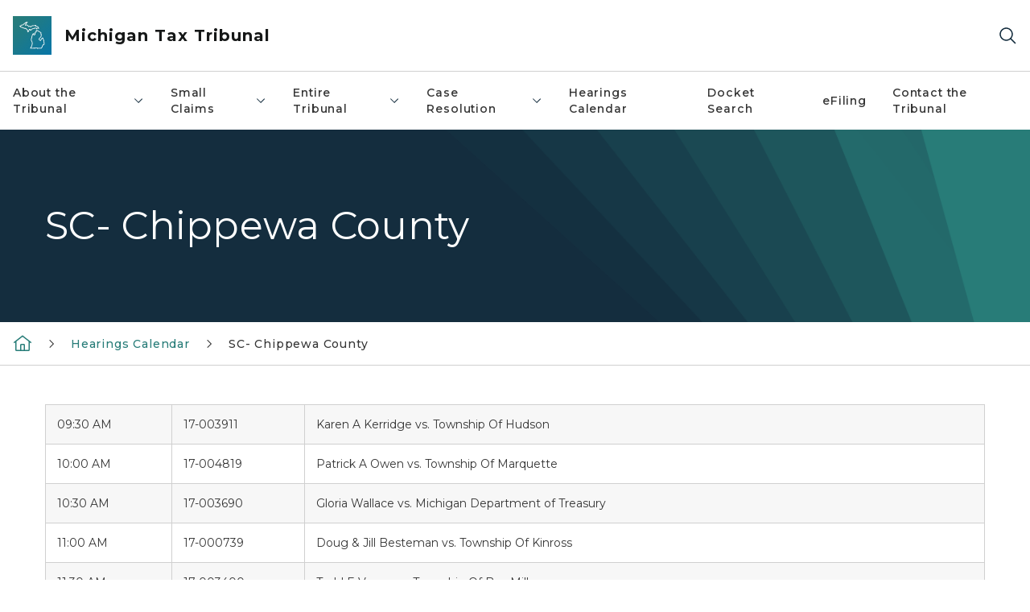

--- FILE ---
content_type: text/html; charset=utf-8
request_url: https://www.michigan.gov/taxtrib/calendar/2018/05/03/sc-chippewa-county-2
body_size: 12975
content:



<!DOCTYPE html>
<!--[if lt IE 7]>      <html class="no-js lt-ie9 lt-ie8 lt-ie7"> <![endif]-->
<!--[if IE 7]>         <html class="no-js lt-ie9 lt-ie8"> <![endif]-->
<!--[if IE 8]>         <html class="no-js lt-ie9"> <![endif]-->
<!--[if gt IE 8]><!-->
<html class="no-js" lang="en">
<!--<![endif]-->
<head>
<link href="/taxtrib/-/media/Base-Themes/Core-Libraries/styles/optimized-min.css?rev=0d5ba9d6f4d64dc58b0ec50ad1bb0b58&hash=F92E440F104448C61D585DE981532BF6" rel="stylesheet" /><link href="/taxtrib/-/media/Base-Themes/Main-Theme/styles/optimized-min.css?rev=dd491b74890540928bec94fb7f92c1a6&hash=0296A52CBF41C7B468D65242F7F306C7" rel="stylesheet" /><link href="/taxtrib/-/media/Themes/eMiCoreTheme/som-guidelines/styles/pre-optimized-min.css?rev=5f1371d63cb04f8384aed859170767b9&hash=F7E97615EDBBAFD5258816049AD9FA98" rel="stylesheet" /><link href="/taxtrib/-/media/Themes/eMiCoreTheme/DataTables/Styles/optimized-min.css?rev=99f96bab3005400ea7c6c4472bdd5f11&hash=53974E462FB8B7F04F6EA23ADD898833" rel="stylesheet" /><link href="/taxtrib/-/media/Base-Themes/Slick-Carousel/styles/optimized-min.css?rev=9524f845a6664e6891d64d36f9961a6c&hash=FAB3D8E6C2C25AC071991DC88474E003" rel="stylesheet" /><link href="/taxtrib/-/media/Themes/eMiCoreTheme/DateRangePicker/Styles/optimized-min.css?rev=2ef96215d9ef47f69da97c840a8917dd&hash=41DD8AC85FE49DB928EE753ABB88A8D5" rel="stylesheet" /><link href="/taxtrib/-/media/Themes/eMiCoreTheme/eMiCoreTheme/styles/pre-optimized-min.css?rev=b2e49885d7f04fac9e846e644c9e9687&hash=8ED27DF3BFCDF0E79CC5B880F8E085FB" rel="stylesheet" />    



    <title>SC- Chippewa County</title>


<link rel="canonical" href="https://www.michigan.gov/taxtrib/calendar/2018/05/03/sc-chippewa-county-2">



    <link href="/taxtrib/-/media/Project/Websites/shared/Browser-Icon/favicon.ico?rev=2e0c4e282d1f41d7add652b27b58dd38&amp;hash=5D7A30151A37C43C530EC161506E9CB3" rel="shortcut icon" />


    

    <!--Custom eMich Metadata Rendering advanced Favicon from SXA Site Settings-->

    
            <link rel="apple-touch-icon" sizes="180x180" href="/taxtrib/-/media/Project/Websites/shared/Browser-Icon/apple-touch-icon.png?rev=6ba8df484dcd48a7b322e75d818cc69d&hash=28CE02C1B1D8D2AE071B3B2FFD1E08EB" />
        
    
            <link rel="icon" type="image/png" sizes="32x32" href="/taxtrib/-/media/Project/Websites/shared/Browser-Icon/favicon-32x32.png?rev=7022dacf2ef14b248b731f451c62a380&hash=62E431F50AAB5A469B7BC2E4392E0AF3" />
        
    
            <link rel="icon" type="image/png" sizes="16x16" href="/taxtrib/-/media/Project/Websites/shared/Browser-Icon/favicon-16x16.png?rev=7f7c62522a1646349d767d94fe24a637&hash=4A08441028EDCB4085B1FAF76C8FE60D" />
        
    
            <link rel="manifest" href="/taxtrib/-/media/Project/Websites/shared/Browser-Icon/site.webmanifest?rev=83ca428ef151478d8decb815e7217495&hash=961BB233D519E83A62DE3DAA47AF9098" />
        
    
            <link rel="mask-icon" href="/taxtrib/-/media/Project/Websites/shared/Browser-Icon/safari-pinned-tab.svg?rev=51f3e40a77134fbbb2233ded33af6d5e&hash=99C2A3D062305528D47AA8F042930292" color="#277c78" />
        
    
            <meta name="msapplication-config" content="/taxtrib/-/media/Project/Websites/shared/Browser-Icon/browserconfig.xml?rev=15a1c884ffca4409bb27fcec7eef109e&hash=D71B0EB35B9E8E98CBA27C0485B69F2B" />
        
    
            <meta name="msapplication-TileColor" content="#277c78" />
        
    
            <meta name="theme-color" content="#ffffff" />
        


    

<!-- Coveo Metadata fields -->




	<meta name="site-name" content="Michigan Tax Tribunal" />


<meta name="site-path" content="taxtrib" />
<meta name="site-logo" content="/taxtrib/-/media/Images/Logos/lara.svg?rev=136fbc3dda594f9fac55f63c333af06f&hash=AFB0D91CB51DEBA6265225DA12FB6BD3" />


<meta name="site-agency" content="LARA" />
<meta name="site-agency-name" content="Michigan Tax Tribunal" />
<meta name="item-type" content="Event Detail" />
<meta name="grouped-item-type" content="Events" />
<meta name="site-hierarchy" content="Department of Licensing and Regulatory Affairs|Michigan Tax Tribunal" />
<meta name="sxa-tags" content="Department of Licensing and Regulatory Affairs" />
<meta name="page-summary" content="" />
<meta name="page-template" content="Event Detail" />
<meta name="page-image" content="" />
<meta name="page-hasformcomponent" content="false" />
<meta name="robots" content="" />
<meta name="page-breadcrumb" content="Michigan Tax Tribunal|Hearings Calendar|SC- Chippewa County" />






<meta name="event-start-date" content="05/03/2018 00:00:00" />
<meta name="event-end-date" content="05/03/2018 00:00:00" />

<meta name="event-datetime-label" content="May 03, 2018 | 12:00AM - 12:00AM" />

<meta name="event-image" content="" />
<meta name="event-location-latitude" content="" />
<meta name="event-location-longitude" content="" />
<meta name="is-same-day-event" content="true" />
	


<meta name="event-contactinfo-phone" content="" />
<meta name="event-contactinfo-email" content="" />
		

<meta name="event-location-cta-link" content="" />


<meta name="event-location-cta-link-description" content="" />	


<!-- end Coveo Metadata fields -->



<meta property="og:image"  content="https://www.michigan.gov/taxtrib/-/media/Project/Websites/SOM/Images/Global-SOM/Michigangov-OG-Image.png?rev=04d34972184442b1bd24b5efb46cd150&amp;hash=6A03C5AD67F4FF5AAE5CEDF7C5E4928F"><meta property="og:title"  content="SC- Chippewa County"><meta property="og:url"  content="https://www.michigan.gov/taxtrib/calendar/2018/05/03/sc-chippewa-county-2">







<meta property="twitter:title"  content="SC- Chippewa County"><meta property="twitter:card"  content="summary_large_image">

    <meta name="viewport" content="width=device-width, initial-scale=1" />


    


<!-- Google Tag Manager -->
<script>(function(w,d,s,l,i){w[l]=w[l]||[];w[l].push({'gtm.start':
new Date().getTime(),event:'gtm.js'});var f=d.getElementsByTagName(s)[0],
j=d.createElement(s),dl=l!='dataLayer'?'&l='+l:'';j.async=true;j.src=
'https://www.googletagmanager.com/gtm.js?id='+i+dl;f.parentNode.insertBefore(j,f);
})(window,document,'script','dataLayer','GTM-WTW7M9');</script>
<!-- End Google Tag Manager -->


    





    




    <script type="application/ld+json">
             {"@context":"https://schema.org","@type":"Event","name":"SC- Chippewa County","url":"https://www.michigan.gov/taxtrib/calendar/2018/05/03/sc-chippewa-county-2","endDate":"2018-05-03","inLanguage":"en-US","startDate":"2018-05-03"}
    </script>

</head>
<body class="default-device bodyclass">
    



    


<!-- Google Tag Manager (noscript) -->
<noscript><iframe src='https://www.googletagmanager.com/ns.html?id=GTM-WTW7M9'
height="0" width="0" style="display:none;visibility:hidden" title="Google Tag Manager"></iframe></noscript>
<!-- End Google Tag Manager (noscript) -->

    
<!-- #wrapper -->

<div id="wrapper">
    <a class="sr-only sr-only-focusable jump-to-id header__skip" href="#pagebody" data-target-id="main"><span class="skip-main">Skip to main content</span></a>
    <!-- #header -->
    <header>
        <div id="header" class="">
            



<div class="component content component__section main-width">
    <div class="component-content">
<div class="print-only">
  <div class="container">
    <div class="row text-center">
      <div class="col-12">
        <!-- Get Url for mobile page logo -->
       
          
              
       
          
              
               <img class="header-logo" src="/taxtrib/-/media/Project/Websites/shared/Site-Logos/MichiganGlobal-logo-Icon.svg?rev=e29162c06c174283bdf2106d78d932ac&hash=F077750C43EC7EB9930C849F443D44EB" alt="Michigan Header Logo" /> 
             
    
      </div>
      <div class="col-12">
        <!-- Get Site Name -->
        <div class="section-title mb-0">LARA Michigan Tax Tribunal</div>
      </div>
    </div>
  </div>
</div><div class="navbar"><div class="navbar-brand pl-1">

<a  href="/taxtrib" class="navbar-brand-img">

    
            <img class="header-logo-img" src="/taxtrib/-/media/Project/Websites/shared/Site-Logos/MichiganGlobal-logo-Icon.svg?rev=e29162c06c174283bdf2106d78d932ac&hash=F077750C43EC7EB9930C849F443D44EB" alt="Michigan Header Logo" /> 
        
    

    
    
            <img class="header-logo" src="/taxtrib/-/media/Project/Websites/shared/Site-Logos/MichiganGlobal-logo-Icon.svg?rev=e29162c06c174283bdf2106d78d932ac&hash=F077750C43EC7EB9930C849F443D44EB" alt="Michigan Header Logo" /> 
        
    
</a>

<a  href="/taxtrib" class="navbar-brand-title">
<div class="header__section-title">Michigan Tax Tribunal</div>
</a>
</div><div class="action-bar">
<button class="header__section-search-wrapper" aria-label="Search">
    <span class="header__section-search-icon" aria-hidden="true"></span>
</button>
 <button class="navigation-toggle-header" type="button" aria-label="Open Main Menu" aria-expanded="false" id="mobileMenuButton" aria-controls="mobileMenuContent">
    <span class="navigation-toggle-header-icon"></span>
 </button>
</div></div>    </div>
</div>



    <section class="component component-wrapper">
            <div class="container-fluid">
<div class="row">    <div class="component navigation col-12 d-none d-md-block navigation-main navigation-main-vertical">
        <div class="component-content">
<nav id="menuA" aria-label="Main menu" class="headerMain-menu main-width">
    <div class="menu-a">
        <div class="main-nav">
            <ul class="clearfix nav main-menu">
                                <li class="level1 rel-level1 nav-item">
                                    <div class="navigation-title field-navigation-title" data-id="#meganav_b2620d93a32147f2a44cd6df72c32a18">
                                        <button type="button" tabindex="0" data-index="0" class="not-link nav-link w-100 lv1-item_0" aria-expanded="false">
                                            About the Tribunal
                                            <span class="header-caret"></span>
                                        </button>
                                    </div>
                                </li>
                                <li class="level1 rel-level1 nav-item">
                                    <div class="navigation-title field-navigation-title" data-id="#meganav_4da557105cc64ea28858eca6e5e01028">
                                        <button type="button" tabindex="0" data-index="1" class="not-link nav-link w-100 lv1-item_1" aria-expanded="false">
                                            Small Claims
                                            <span class="header-caret"></span>
                                        </button>
                                    </div>
                                </li>
                                <li class="level1 rel-level1 nav-item">
                                    <div class="navigation-title field-navigation-title" data-id="#meganav_4d4e190741a245d5830365ca4cb1409c">
                                        <button type="button" tabindex="0" data-index="2" class="not-link nav-link w-100 lv1-item_2" aria-expanded="false">
                                            Entire Tribunal
                                            <span class="header-caret"></span>
                                        </button>
                                    </div>
                                </li>
                                <li class="level1 rel-level1 nav-item">
                                    <div class="navigation-title field-navigation-title" data-id="#meganav_b81adc61e5d745f2a32a8161e5d2fd25">
                                        <button type="button" tabindex="0" data-index="3" class="not-link nav-link w-100 lv1-item_3" aria-expanded="false">
                                            Case Resolution
                                            <span class="header-caret"></span>
                                        </button>
                                    </div>
                                </li>
                                <li class="level1 rel-level1 nav-item">
                                    <div class="navigation-title field-navigation-title">
                                        <a href="/taxtrib/calendar" target="_self" data-index="4" class="nav-link lv1-item_4">
                                            Hearings Calendar
                                        </a>
                                    </div>
                                </li>
                                <li class="level1 rel-level1 nav-item">
                                    <div class="navigation-title field-navigation-title">
                                        <a href="https://taxdocketlookup.apps.lara.state.mi.us/Search.aspx" target="_blank" data-index="5" class="nav-link lv1-item_5">
                                            Docket Search
                                        </a>
                                    </div>
                                </li>
                                <li class="level1 rel-level1 nav-item">
                                    <div class="navigation-title field-navigation-title">
                                        <a href="https://efiling.apps.lara.state.mi.us/" target="_blank" data-index="6" class="nav-link lv1-item_6">
                                            eFiling
                                        </a>
                                    </div>
                                </li>
                                <li class="level1 rel-level1 nav-item">
                                    <div class="navigation-title field-navigation-title">
                                        <a href="/taxtrib/contact-the-tribunal" target="_self" data-index="7" class="nav-link lv1-item_7">
                                            Contact the Tribunal
                                        </a>
                                    </div>
                                </li>

            </ul>
        </div>
    </div>
</nav>

        <div class="megamenu main-nav" id="meganav_b2620d93a32147f2a44cd6df72c32a18">
            <div class="container-fluid content-width px-0">
                <div class="row no-gutters">
                    <div class="col-12 col-md-5 second-level">
                        <div class="row no-gutters">
                            <div class="col-12">
                                <div class="second-level-title h1 ml-1 mb-1">About the Tribunal</div>
                                <a class="second-level-link ml-1" href="/taxtrib/tribunal-information">
                                    Go to About the Tribunal
                                    <span class="header-caret-next"></span>
                                </a>
                                <ul class="nav flex-column mt-1">
                                            <li class="nav-item">
                                                        <a href="/taxtrib/accordion/about-us/tribunal-members" data-index="0" class="nav-link lv2-0" target="_self">
                                                            Tribunal Members
                                                        </a>
                                            </li>
                                            <li class="nav-item">
                                                        <a href="/taxtrib/accordion/contact-us/tribunal-executive-staff" data-index="1" class="nav-link lv2-1" target="_self">
                                                            Executive Staff
                                                        </a>
                                            </li>
                                            <li class="nav-item">
                                                        <a href="/taxtrib/tribunal-information/list/tribunal-history" data-index="2" class="nav-link lv2-2" target="_self">
                                                            Tribunal History
                                                        </a>
                                            </li>
                                            <li class="nav-item">
                                                        <a href="https://www.michigan.gov/taxtrib/-/media/Project/Websites/taxtrib/Folder14/Map_and_directions.pdf?rev=9f39e43a4c694f85b93ac66e1ea20d16" data-index="3" class="nav-link lv2-3" target="_self">
                                                            Driving and Parking Directions
                                                        </a>
                                            </li>
                                            <li class="nav-item">
                                                        <a href="/taxtrib/tribunal-information/listserve" data-index="4" class="nav-link lv2-4" target="_self">
                                                            MTT Newsletter
                                                        </a>
                                            </li>
                                            <li class="nav-item">
                                                        <a href="/taxtrib/tribunal-information/law-clerk-program" data-index="5" class="nav-link lv2-5 lv2-last" target="_self">
                                                            Law Clerk  Program
                                                        </a>
                                            </li>

                                </ul>
                            </div>
                        </div>
                    </div>
                    <div class="col-12 col-md-7 main-nav third-level active default"></div>
                        <div class="col-12 col-md-7 main-nav third-level" id="subnav_a0b501f0d00a451eb78fd810f9d567fa">
                            <div class="row no-gutters">
                                <div class="col-12 col-md-8">
                                <div class="third-level-title h1 ml-1 mb-1">Tribunal Members</div>
                                <a class="third-level-link ml-1" href="/taxtrib/accordion/about-us/tribunal-members" target="_self">
                                    Go to Tribunal Members
                                    <span class="header-caret-next"></span>
                                </a>
                                    <p class="ml-1 nav-text">
                                        
                                    </p>
                                </div>
                            </div>
                        </div>
                        <div class="col-12 col-md-7 main-nav third-level" id="subnav_f2226bc6dd394f2a9333ebb6db62cb67">
                            <div class="row no-gutters">
                                <div class="col-12 col-md-8">
                                <div class="third-level-title h1 ml-1 mb-1">Executive Staff</div>
                                <a class="third-level-link ml-1" href="/taxtrib/accordion/contact-us/tribunal-executive-staff" target="_self">
                                    Go to Executive Staff
                                    <span class="header-caret-next"></span>
                                </a>
                                    <p class="ml-1 nav-text">
                                        
                                    </p>
                                </div>
                            </div>
                        </div>
                        <div class="col-12 col-md-7 main-nav third-level" id="subnav_f0e8f0bfe1cd432292931c7f2ea876fd">
                            <div class="row no-gutters">
                                <div class="col-12 col-md-8">
                                <div class="third-level-title h1 ml-1 mb-1">Tribunal History</div>
                                <a class="third-level-link ml-1" href="/taxtrib/tribunal-information/list/tribunal-history" target="_self">
                                    Go to Tribunal History
                                    <span class="header-caret-next"></span>
                                </a>
                                    <p class="ml-1 nav-text">
                                        
                                    </p>
                                </div>
                            </div>
                        </div>
                        <div class="col-12 col-md-7 main-nav third-level" id="subnav_6f3035325a4f41a1a3adf6ef349fa5e7">
                            <div class="row no-gutters">
                                <div class="col-12 col-md-8">
                                <div class="third-level-title h1 ml-1 mb-1">Driving and Parking Directions</div>
                                <a class="third-level-link ml-1" href="https://www.michigan.gov/taxtrib/-/media/Project/Websites/taxtrib/Folder14/Map_and_directions.pdf?rev=9f39e43a4c694f85b93ac66e1ea20d16" target="_self">
                                    Go to Driving and Parking Directions
                                    <span class="header-caret-next"></span>
                                </a>
                                    <p class="ml-1 nav-text">
                                        
                                    </p>
                                </div>
                            </div>
                        </div>
                        <div class="col-12 col-md-7 main-nav third-level" id="subnav_fe918e2692994c1c83a188af20a32369">
                            <div class="row no-gutters">
                                <div class="col-12 col-md-8">
                                <div class="third-level-title h1 ml-1 mb-1">MTT Newsletter</div>
                                <a class="third-level-link ml-1" href="/taxtrib/tribunal-information/listserve" target="_self">
                                    Go to MTT Newsletter
                                    <span class="header-caret-next"></span>
                                </a>
                                    <p class="ml-1 nav-text">
                                        MTT Newsletter
                                    </p>
                                </div>
                            </div>
                        </div>
                        <div class="col-12 col-md-7 main-nav third-level" id="subnav_59a8c33ac39e41e8b97a13a2616ca7df">
                            <div class="row no-gutters">
                                <div class="col-12 col-md-8">
                                <div class="third-level-title h1 ml-1 mb-1">Law Clerk  Program</div>
                                <a class="third-level-link ml-1" href="/taxtrib/tribunal-information/law-clerk-program" target="_self">
                                    Go to Law Clerk  Program
                                    <span class="header-caret-next"></span>
                                </a>
                                    <p class="ml-1 nav-text">
                                        Law Clerk  Program
                                    </p>
                                </div>
                            </div>
                        </div>
                </div>
            </div>
        </div>
        <div class="megamenu main-nav" id="meganav_4da557105cc64ea28858eca6e5e01028">
            <div class="container-fluid content-width px-0">
                <div class="row no-gutters">
                    <div class="col-12 col-md-5 second-level">
                        <div class="row no-gutters">
                            <div class="col-12">
                                <div class="second-level-title h1 ml-1 mb-1">Small Claims</div>
                                <a class="second-level-link ml-1" href="/taxtrib/small-claims">
                                    Go to Small Claims
                                    <span class="header-caret-next"></span>
                                </a>
                                <ul class="nav flex-column mt-1">
                                            <li class="nav-item">
                                                        <a href="/taxtrib/fees" data-index="0" class="nav-link lv2-0" target="_self">
                                                            SC Filing Fees
                                                        </a>
                                            </li>
                                            <li class="nav-item">
                                                        <a href="https://www.michigan.gov/taxtrib/small-claims#scforms" data-index="1" class="nav-link lv2-1" target="_self">
                                                            SC Forms
                                                        </a>
                                            </li>
                                            <li class="nav-item">
                                                        <a href="https://www.michigan.gov/taxtrib/faq/filing-and-serving-papers-faq#sclimit" data-index="2" class="nav-link lv2-2" target="_self">
                                                            SC Jurisdictional Limits
                                                        </a>
                                            </li>
                                            <li class="nav-item">
                                                        <a href="/taxtrib/proof-of-service" data-index="3" class="nav-link lv2-3" target="_self">
                                                            Proof of Service
                                                        </a>
                                            </li>
                                            <li class="nav-item">
                                                        <a href="/taxtrib/entire-tribunal/assets/tax-tribunal-rules" data-index="4" class="nav-link lv2-4" target="_self">
                                                            Tax Tribunal Rules
                                                        </a>
                                            </li>
                                            <li class="nav-item">
                                                        <a href="/taxtrib/faq/glossary-of-terms" data-index="5" class="nav-link lv2-5 lv2-last" target="_self">
                                                            Glossary of Terms
                                                        </a>
                                            </li>

                                </ul>
                            </div>
                        </div>
                    </div>
                    <div class="col-12 col-md-7 main-nav third-level active default"></div>
                        <div class="col-12 col-md-7 main-nav third-level" id="subnav_d6014bd0a4c6488e8c51ba3ab1a47f0f">
                            <div class="row no-gutters">
                                <div class="col-12 col-md-8">
                                <div class="third-level-title h1 ml-1 mb-1">SC Filing Fees</div>
                                <a class="third-level-link ml-1" href="/taxtrib/fees" target="_self">
                                    Go to SC Filing Fees
                                    <span class="header-caret-next"></span>
                                </a>
                                    <p class="ml-1 nav-text">
                                        
                                    </p>
                                </div>
                            </div>
                        </div>
                        <div class="col-12 col-md-7 main-nav third-level" id="subnav_f51c4e742f16441682eb841eb19ef19c">
                            <div class="row no-gutters">
                                <div class="col-12 col-md-8">
                                <div class="third-level-title h1 ml-1 mb-1">SC Forms</div>
                                <a class="third-level-link ml-1" href="https://www.michigan.gov/taxtrib/small-claims#scforms" target="_self">
                                    Go to SC Forms
                                    <span class="header-caret-next"></span>
                                </a>
                                    <p class="ml-1 nav-text">
                                        
                                    </p>
                                </div>
                            </div>
                        </div>
                        <div class="col-12 col-md-7 main-nav third-level" id="subnav_bb582b38ceff4b44b4a67d7198b49867">
                            <div class="row no-gutters">
                                <div class="col-12 col-md-8">
                                <div class="third-level-title h1 ml-1 mb-1">SC Jurisdictional Limits</div>
                                <a class="third-level-link ml-1" href="https://www.michigan.gov/taxtrib/faq/filing-and-serving-papers-faq#sclimit" target="_self">
                                    Go to SC Jurisdictional Limits
                                    <span class="header-caret-next"></span>
                                </a>
                                    <p class="ml-1 nav-text">
                                        
                                    </p>
                                </div>
                            </div>
                        </div>
                        <div class="col-12 col-md-7 main-nav third-level" id="subnav_504daa20ab2746189d67e5d0f19bad32">
                            <div class="row no-gutters">
                                <div class="col-12 col-md-8">
                                <div class="third-level-title h1 ml-1 mb-1">Proof of Service</div>
                                <a class="third-level-link ml-1" href="/taxtrib/proof-of-service" target="_self">
                                    Go to Proof of Service
                                    <span class="header-caret-next"></span>
                                </a>
                                    <p class="ml-1 nav-text">
                                        
                                    </p>
                                </div>
                            </div>
                        </div>
                        <div class="col-12 col-md-7 main-nav third-level" id="subnav_18970b988b5d4a9cad911da16119e49e">
                            <div class="row no-gutters">
                                <div class="col-12 col-md-8">
                                <div class="third-level-title h1 ml-1 mb-1">Tax Tribunal Rules</div>
                                <a class="third-level-link ml-1" href="/taxtrib/entire-tribunal/assets/tax-tribunal-rules" target="_self">
                                    Go to Tax Tribunal Rules
                                    <span class="header-caret-next"></span>
                                </a>
                                    <p class="ml-1 nav-text">
                                        
                                    </p>
                                </div>
                            </div>
                        </div>
                        <div class="col-12 col-md-7 main-nav third-level" id="subnav_664d6886b44c4e649322d6b01d8caeb3">
                            <div class="row no-gutters">
                                <div class="col-12 col-md-8">
                                <div class="third-level-title h1 ml-1 mb-1">Glossary of Terms</div>
                                <a class="third-level-link ml-1" href="/taxtrib/faq/glossary-of-terms" target="_self">
                                    Go to Glossary of Terms
                                    <span class="header-caret-next"></span>
                                </a>
                                    <p class="ml-1 nav-text">
                                        
                                    </p>
                                </div>
                            </div>
                        </div>
                </div>
            </div>
        </div>
        <div class="megamenu main-nav" id="meganav_4d4e190741a245d5830365ca4cb1409c">
            <div class="container-fluid content-width px-0">
                <div class="row no-gutters">
                    <div class="col-12 col-md-5 second-level">
                        <div class="row no-gutters">
                            <div class="col-12">
                                <div class="second-level-title h1 ml-1 mb-1">Entire Tribunal</div>
                                <a class="second-level-link ml-1" href="/taxtrib/entire-tribunal">
                                    Go to Entire Tribunal
                                    <span class="header-caret-next"></span>
                                </a>
                                <ul class="nav flex-column mt-1">
                                            <li class="nav-item">
                                                        <a href="/taxtrib/entire-tribunal/prehearing-general-calls" data-index="0" class="nav-link lv2-0" target="_self">
                                                            Prehearing General Calls
                                                        </a>
                                            </li>
                                            <li class="nav-item">
                                                        <a href="https://www.michigan.gov/taxtrib/entire-tribunal#etforms" data-index="1" class="nav-link lv2-1" target="_self">
                                                            ET Forms
                                                        </a>
                                            </li>
                                            <li class="nav-item">
                                                        <a href="https://www.michigan.gov/taxtrib/fees" data-index="2" class="nav-link lv2-2" target="_self">
                                                            ET Filing Fees
                                                        </a>
                                            </li>
                                            <li class="nav-item">
                                                        <a href="/taxtrib/entire-tribunal/decisions" data-index="3" class="nav-link lv2-3" target="_self">
                                                            ET Decisions
                                                        </a>
                                            </li>
                                            <li class="nav-item">
                                                        <a href="https://www.michigan.gov/taxtrib/-/media/Project/Websites/taxtrib/ET-Sample-Petitions-and-Forms/MTT-Remote-Witness-Instructions_Nov-2023.pdf?rev=68afcc71b81c44b2a9be531dcde9793b&amp;hash=C2F3D07254FD41E90B438C4474ECA127" data-index="4" class="nav-link lv2-4" target="_self">
                                                            ET Remote Witness Instructions
                                                        </a>
                                            </li>
                                            <li class="nav-item">
                                                        <a href="/taxtrib/proof-of-service" data-index="5" class="nav-link lv2-5" target="_self">
                                                            Proof of Service
                                                        </a>
                                            </li>
                                            <li class="nav-item">
                                                        <a href="/taxtrib/entire-tribunal/assets/tax-tribunal-rules" data-index="6" class="nav-link lv2-6 lv2-last" target="_self">
                                                            Tax Tribunal Rules
                                                        </a>
                                            </li>

                                </ul>
                            </div>
                        </div>
                    </div>
                    <div class="col-12 col-md-7 main-nav third-level active default"></div>
                        <div class="col-12 col-md-7 main-nav third-level" id="subnav_84166abf8f594d4ea2bccbe79a8eb821">
                            <div class="row no-gutters">
                                <div class="col-12 col-md-8">
                                <div class="third-level-title h1 ml-1 mb-1">Prehearing General Calls</div>
                                <a class="third-level-link ml-1" href="/taxtrib/entire-tribunal/prehearing-general-calls" target="_self">
                                    Go to Prehearing General Calls
                                    <span class="header-caret-next"></span>
                                </a>
                                    <p class="ml-1 nav-text">
                                        
                                    </p>
                                </div>
                            </div>
                        </div>
                        <div class="col-12 col-md-7 main-nav third-level" id="subnav_e0f01234deea4c3dbc08ac47922d45fa">
                            <div class="row no-gutters">
                                <div class="col-12 col-md-8">
                                <div class="third-level-title h1 ml-1 mb-1">ET Forms</div>
                                <a class="third-level-link ml-1" href="https://www.michigan.gov/taxtrib/entire-tribunal#etforms" target="_self">
                                    Go to ET Forms
                                    <span class="header-caret-next"></span>
                                </a>
                                    <p class="ml-1 nav-text">
                                        
                                    </p>
                                </div>
                            </div>
                        </div>
                        <div class="col-12 col-md-7 main-nav third-level" id="subnav_6ae748591258424db50c77b23add670c">
                            <div class="row no-gutters">
                                <div class="col-12 col-md-8">
                                <div class="third-level-title h1 ml-1 mb-1">ET Filing Fees</div>
                                <a class="third-level-link ml-1" href="https://www.michigan.gov/taxtrib/fees" target="_self">
                                    Go to ET Filing Fees
                                    <span class="header-caret-next"></span>
                                </a>
                                    <p class="ml-1 nav-text">
                                        
                                    </p>
                                </div>
                            </div>
                        </div>
                        <div class="col-12 col-md-7 main-nav third-level" id="subnav_f55ae6bd0f034e2d826a092ad4f8b279">
                            <div class="row no-gutters">
                                <div class="col-12 col-md-8">
                                <div class="third-level-title h1 ml-1 mb-1">ET Decisions</div>
                                <a class="third-level-link ml-1" href="/taxtrib/entire-tribunal/decisions" target="_self">
                                    Go to ET Decisions
                                    <span class="header-caret-next"></span>
                                </a>
                                    <p class="ml-1 nav-text">
                                        
                                    </p>
                                </div>
                            </div>
                        </div>
                        <div class="col-12 col-md-7 main-nav third-level" id="subnav_3daead4abe614bf5b104602732b2af03">
                            <div class="row no-gutters">
                                <div class="col-12 col-md-8">
                                <div class="third-level-title h1 ml-1 mb-1">ET Remote Witness Instructions</div>
                                <a class="third-level-link ml-1" href="https://www.michigan.gov/taxtrib/-/media/Project/Websites/taxtrib/ET-Sample-Petitions-and-Forms/MTT-Remote-Witness-Instructions_Nov-2023.pdf?rev=68afcc71b81c44b2a9be531dcde9793b&amp;hash=C2F3D07254FD41E90B438C4474ECA127" target="_self">
                                    Go to ET Remote Witness Instructions
                                    <span class="header-caret-next"></span>
                                </a>
                                    <p class="ml-1 nav-text">
                                        
                                    </p>
                                </div>
                            </div>
                        </div>
                        <div class="col-12 col-md-7 main-nav third-level" id="subnav_9f4e6130f872442bbb51191f585aa03d">
                            <div class="row no-gutters">
                                <div class="col-12 col-md-8">
                                <div class="third-level-title h1 ml-1 mb-1">Proof of Service</div>
                                <a class="third-level-link ml-1" href="/taxtrib/proof-of-service" target="_self">
                                    Go to Proof of Service
                                    <span class="header-caret-next"></span>
                                </a>
                                    <p class="ml-1 nav-text">
                                        
                                    </p>
                                </div>
                            </div>
                        </div>
                        <div class="col-12 col-md-7 main-nav third-level" id="subnav_e5a75958a82d4a1f8797b78fd2500285">
                            <div class="row no-gutters">
                                <div class="col-12 col-md-8">
                                <div class="third-level-title h1 ml-1 mb-1">Tax Tribunal Rules</div>
                                <a class="third-level-link ml-1" href="/taxtrib/entire-tribunal/assets/tax-tribunal-rules" target="_self">
                                    Go to Tax Tribunal Rules
                                    <span class="header-caret-next"></span>
                                </a>
                                    <p class="ml-1 nav-text">
                                        
                                    </p>
                                </div>
                            </div>
                        </div>
                </div>
            </div>
        </div>
        <div class="megamenu main-nav" id="meganav_b81adc61e5d745f2a32a8161e5d2fd25">
            <div class="container-fluid content-width px-0">
                <div class="row no-gutters">
                    <div class="col-12 col-md-5 second-level">
                        <div class="row no-gutters">
                            <div class="col-12">
                                <div class="second-level-title h1 ml-1 mb-1">Case Resolution</div>
                                <a class="second-level-link ml-1" href="/taxtrib/case-resolution">
                                    Go to Case Resolution
                                    <span class="header-caret-next"></span>
                                </a>
                                <ul class="nav flex-column mt-1">
                                            <li class="nav-item">
                                                        <a href="/taxtrib/case-resolution/mediation" data-index="0" class="nav-link lv2-0 lv2-last" target="_self">
                                                            Mediation
                                                        </a>
                                            </li>

                                </ul>
                            </div>
                        </div>
                    </div>
                    <div class="col-12 col-md-7 main-nav third-level active default"></div>
                        <div class="col-12 col-md-7 main-nav third-level" id="subnav_ca50e22cf700493f8fde58abb18e8720">
                            <div class="row no-gutters">
                                <div class="col-12 col-md-8">
                                <div class="third-level-title h1 ml-1 mb-1">Mediation</div>
                                <a class="third-level-link ml-1" href="/taxtrib/case-resolution/mediation" target="_self">
                                    Go to Mediation
                                    <span class="header-caret-next"></span>
                                </a>
                                    <p class="ml-1 nav-text">
                                        
                                    </p>
                                </div>
                            </div>
                        </div>
                </div>
            </div>
        </div>
        <div class="megamenu main-nav" id="meganav_5d2e9126e38249d1ae10d2fefbbb20bb">
            <div class="container-fluid content-width px-0">
                <div class="row no-gutters">
                    <div class="col-12 col-md-5 second-level">
                        <div class="row no-gutters">
                            <div class="col-12">
                                <div class="second-level-title h1 ml-1 mb-1">Hearings Calendar</div>
                                <a class="second-level-link ml-1" href="/taxtrib/calendar">
                                    Go to Hearings Calendar
                                    <span class="header-caret-next"></span>
                                </a>
                                <ul class="nav flex-column mt-1">

                                </ul>
                            </div>
                        </div>
                    </div>
                    <div class="col-12 col-md-7 main-nav third-level active default"></div>
                </div>
            </div>
        </div>
        <div class="megamenu main-nav" id="meganav_06936891e3814a1588cf6fe871edaa30">
            <div class="container-fluid content-width px-0">
                <div class="row no-gutters">
                    <div class="col-12 col-md-5 second-level">
                        <div class="row no-gutters">
                            <div class="col-12">
                                <div class="second-level-title h1 ml-1 mb-1">Docket Search</div>
                                <a class="second-level-link ml-1" href="https://taxdocketlookup.apps.lara.state.mi.us/Search.aspx">
                                    Go to Docket Search
                                    <span class="header-caret-next"></span>
                                </a>
                                <ul class="nav flex-column mt-1">

                                </ul>
                            </div>
                        </div>
                    </div>
                    <div class="col-12 col-md-7 main-nav third-level active default"></div>
                </div>
            </div>
        </div>
        <div class="megamenu main-nav" id="meganav_05df2b517d6442e88fa82d316886bcc0">
            <div class="container-fluid content-width px-0">
                <div class="row no-gutters">
                    <div class="col-12 col-md-5 second-level">
                        <div class="row no-gutters">
                            <div class="col-12">
                                <div class="second-level-title h1 ml-1 mb-1">eFiling</div>
                                <a class="second-level-link ml-1" href="https://efiling.apps.lara.state.mi.us/">
                                    Go to eFiling
                                    <span class="header-caret-next"></span>
                                </a>
                                <ul class="nav flex-column mt-1">

                                </ul>
                            </div>
                        </div>
                    </div>
                    <div class="col-12 col-md-7 main-nav third-level active default"></div>
                </div>
            </div>
        </div>
        <div class="megamenu main-nav" id="meganav_94203b340d144a47bf9fa3f20ed661d8">
            <div class="container-fluid content-width px-0">
                <div class="row no-gutters">
                    <div class="col-12 col-md-5 second-level">
                        <div class="row no-gutters">
                            <div class="col-12">
                                <div class="second-level-title h1 ml-1 mb-1">Contact the Tribunal</div>
                                <a class="second-level-link ml-1" href="/taxtrib/contact-the-tribunal">
                                    Go to Contact the Tribunal
                                    <span class="header-caret-next"></span>
                                </a>
                                <ul class="nav flex-column mt-1">

                                </ul>
                            </div>
                        </div>
                    </div>
                    <div class="col-12 col-md-7 main-nav third-level active default"></div>
                </div>
            </div>
        </div>

        </div>
    </div>

<div class="component navigation-toggle col-12" data-properties="{&quot;easing&quot;:&quot;swing&quot;,&quot;speed&quot;:500,&quot;expandOnHover&quot;:false,&quot;expandedByDefault&quot;:false}">
    <div class="component-content">
        <div class="toggle-content clearfix">
            <div class="navigation-toggle-content" id="mobileMenuContent">
                <div class="row">    <div class="component navigation col-12">
        <div class="component-content">
<nav id="menuAmobile" aria-label="Main menu mobile" class="headerMain-menu">
    <div class="menu-a">
        <div class="mobile-nav">
            <ul class="clearfix nav main-menu">
                            <li class="level1 rel-level1 nav-item">
                                    <div class="navigation-title field-navigation-title" data-id="#m_meganav_b2620d93a32147f2a44cd6df72c32a18">
                                            <button type="button" tabindex="0" class="nav-link not-active lv1-0" id="m_meganav_b2620d93a32147f2a44cd6df72c32a18_link">
                                                About the Tribunal
                                                <span class="header-caret"></span>
                                            </button>
                                    </div>
                            </li>
                            <li class="level1 rel-level1 nav-item">
                                    <div class="navigation-title field-navigation-title" data-id="#m_meganav_4da557105cc64ea28858eca6e5e01028">
                                            <button type="button" tabindex="0" class="nav-link not-active lv1-1" id="m_meganav_4da557105cc64ea28858eca6e5e01028_link">
                                                Small Claims
                                                <span class="header-caret"></span>
                                            </button>
                                    </div>
                            </li>
                            <li class="level1 rel-level1 nav-item">
                                    <div class="navigation-title field-navigation-title" data-id="#m_meganav_4d4e190741a245d5830365ca4cb1409c">
                                            <button type="button" tabindex="0" class="nav-link not-active lv1-2" id="m_meganav_4d4e190741a245d5830365ca4cb1409c_link">
                                                Entire Tribunal
                                                <span class="header-caret"></span>
                                            </button>
                                    </div>
                            </li>
                            <li class="level1 rel-level1 nav-item">
                                    <div class="navigation-title field-navigation-title" data-id="#m_meganav_b81adc61e5d745f2a32a8161e5d2fd25">
                                            <button type="button" tabindex="0" class="nav-link not-active lv1-3" id="m_meganav_b81adc61e5d745f2a32a8161e5d2fd25_link">
                                                Case Resolution
                                                <span class="header-caret"></span>
                                            </button>
                                    </div>
                            </li>
                            <li class="level1 rel-level1 nav-item">
                                    <div class="navigation-title field-navigation-title">
                                            <a class="nav-link lv1-4" href="/taxtrib/calendar">
                                                Hearings Calendar
                                            </a>
                                    </div>
                            </li>
                            <li class="level1 rel-level1 nav-item">
                                    <div class="navigation-title field-navigation-title">
                                            <a class="nav-link lv1-5" href="https://taxdocketlookup.apps.lara.state.mi.us/Search.aspx">
                                                Docket Search
                                            </a>
                                    </div>
                            </li>
                            <li class="level1 rel-level1 nav-item">
                                    <div class="navigation-title field-navigation-title">
                                            <a class="nav-link lv1-6" href="https://efiling.apps.lara.state.mi.us/">
                                                eFiling
                                            </a>
                                    </div>
                            </li>
                            <li class="level1 rel-level1 nav-item">
                                    <div class="navigation-title field-navigation-title">
                                            <a class="nav-link lv1-7 mobile-lv1-last" href="/taxtrib/contact-the-tribunal">
                                                Contact the Tribunal
                                            </a>
                                    </div>
                            </li>

            </ul>
        </div>
    </div>
</nav>

<nav class="mobile-nav mobile-nav-lv2 main-width" aria-label="Main menu mobile — lvl 2">
    <div class="menu-a">
            <div class="megamenu mobile-nav" id="m_meganav_b2620d93a32147f2a44cd6df72c32a18">
                <div class="container-fluid px-0">
                    <div class="row no-gutters">
                        <div class="col-12 second-level">
                            <div class="row no-gutters">
                                <div class="col-12">
                                    <a class="nav-link second-level-back not-active" href="#"><span class="header-caret-back"></span>Back</a>
                                    <a href="/taxtrib/tribunal-information" class="nav-link second-level-title h3 ml-1 text-primary d-block">
                                        About the Tribunal
                                    </a>
                                    <ul class="nav flex-column mt-1">
                                                <li class="nav-item">
                                                            <a href="/taxtrib/accordion/about-us/tribunal-members" class="nav-link">
                                                                Tribunal Members
                                                            </a>
                                                </li>
                                                <li class="nav-item">
                                                            <a href="/taxtrib/accordion/contact-us/tribunal-executive-staff" class="nav-link">
                                                                Executive Staff
                                                            </a>
                                                </li>
                                                <li class="nav-item">
                                                            <a href="/taxtrib/tribunal-information/list/tribunal-history" class="nav-link">
                                                                Tribunal History
                                                            </a>
                                                </li>
                                                <li class="nav-item">
                                                            <a href="https://www.michigan.gov/taxtrib/-/media/Project/Websites/taxtrib/Folder14/Map_and_directions.pdf?rev=9f39e43a4c694f85b93ac66e1ea20d16" class="nav-link">
                                                                Driving and Parking Directions
                                                            </a>
                                                </li>
                                                <li class="nav-item">
                                                            <a href="/taxtrib/tribunal-information/listserve" class="nav-link">
                                                                MTT Newsletter
                                                            </a>
                                                </li>
                                                <li class="nav-item">
                                                            <a href="/taxtrib/tribunal-information/law-clerk-program" class="nav-link mobile-lv2-last">
                                                                Law Clerk  Program
                                                            </a>
                                                </li>

                                    </ul>
                                </div>
                            </div>
                        </div>
                            <div class="col-12 mobile-nav third-level" id="m_subnav_a0b501f0d00a451eb78fd810f9d567fa">
                                <div class="row no-gutters">
                                    <div class="col-12">
                                        <a class="nav-link third-level-back not-active" href="#"><span class="header-caret-back"></span>Back</a>
                                        <a class="nav-link third-level-title h3 ml-1 text-primary d-block" href="/taxtrib/accordion/about-us/tribunal-members">
                                            Tribunal Members
                                        </a>
                                    </div>
                                </div>
                            </div>
                            <div class="col-12 mobile-nav third-level" id="m_subnav_f2226bc6dd394f2a9333ebb6db62cb67">
                                <div class="row no-gutters">
                                    <div class="col-12">
                                        <a class="nav-link third-level-back not-active" href="#"><span class="header-caret-back"></span>Back</a>
                                        <a class="nav-link third-level-title h3 ml-1 text-primary d-block" href="/taxtrib/accordion/contact-us/tribunal-executive-staff">
                                            Executive Staff
                                        </a>
                                    </div>
                                </div>
                            </div>
                            <div class="col-12 mobile-nav third-level" id="m_subnav_f0e8f0bfe1cd432292931c7f2ea876fd">
                                <div class="row no-gutters">
                                    <div class="col-12">
                                        <a class="nav-link third-level-back not-active" href="#"><span class="header-caret-back"></span>Back</a>
                                        <a class="nav-link third-level-title h3 ml-1 text-primary d-block" href="/taxtrib/tribunal-information/list/tribunal-history">
                                            Tribunal History
                                        </a>
                                    </div>
                                </div>
                            </div>
                            <div class="col-12 mobile-nav third-level" id="m_subnav_6f3035325a4f41a1a3adf6ef349fa5e7">
                                <div class="row no-gutters">
                                    <div class="col-12">
                                        <a class="nav-link third-level-back not-active" href="#"><span class="header-caret-back"></span>Back</a>
                                        <a class="nav-link third-level-title h3 ml-1 text-primary d-block" href="https://www.michigan.gov/taxtrib/-/media/Project/Websites/taxtrib/Folder14/Map_and_directions.pdf?rev=9f39e43a4c694f85b93ac66e1ea20d16">
                                            Driving and Parking Directions
                                        </a>
                                    </div>
                                </div>
                            </div>
                            <div class="col-12 mobile-nav third-level" id="m_subnav_fe918e2692994c1c83a188af20a32369">
                                <div class="row no-gutters">
                                    <div class="col-12">
                                        <a class="nav-link third-level-back not-active" href="#"><span class="header-caret-back"></span>Back</a>
                                        <a class="nav-link third-level-title h3 ml-1 text-primary d-block" href="/taxtrib/tribunal-information/listserve">
                                            MTT Newsletter
                                        </a>
                                    </div>
                                </div>
                            </div>
                            <div class="col-12 mobile-nav third-level" id="m_subnav_59a8c33ac39e41e8b97a13a2616ca7df">
                                <div class="row no-gutters">
                                    <div class="col-12">
                                        <a class="nav-link third-level-back not-active" href="#"><span class="header-caret-back"></span>Back</a>
                                        <a class="nav-link third-level-title h3 ml-1 text-primary d-block" href="/taxtrib/tribunal-information/law-clerk-program">
                                            Law Clerk  Program
                                        </a>
                                    </div>
                                </div>
                            </div>
                    </div>
                </div>
            </div>
            <div class="megamenu mobile-nav" id="m_meganav_4da557105cc64ea28858eca6e5e01028">
                <div class="container-fluid px-0">
                    <div class="row no-gutters">
                        <div class="col-12 second-level">
                            <div class="row no-gutters">
                                <div class="col-12">
                                    <a class="nav-link second-level-back not-active" href="#"><span class="header-caret-back"></span>Back</a>
                                    <a href="/taxtrib/small-claims" class="nav-link second-level-title h3 ml-1 text-primary d-block">
                                        Small Claims
                                    </a>
                                    <ul class="nav flex-column mt-1">
                                                <li class="nav-item">
                                                            <a href="/taxtrib/fees" class="nav-link">
                                                                SC Filing Fees
                                                            </a>
                                                </li>
                                                <li class="nav-item">
                                                            <a href="https://www.michigan.gov/taxtrib/small-claims#scforms" class="nav-link">
                                                                SC Forms
                                                            </a>
                                                </li>
                                                <li class="nav-item">
                                                            <a href="https://www.michigan.gov/taxtrib/faq/filing-and-serving-papers-faq#sclimit" class="nav-link">
                                                                SC Jurisdictional Limits
                                                            </a>
                                                </li>
                                                <li class="nav-item">
                                                            <a href="/taxtrib/proof-of-service" class="nav-link">
                                                                Proof of Service
                                                            </a>
                                                </li>
                                                <li class="nav-item">
                                                            <a href="/taxtrib/entire-tribunal/assets/tax-tribunal-rules" class="nav-link">
                                                                Tax Tribunal Rules
                                                            </a>
                                                </li>
                                                <li class="nav-item">
                                                            <a href="/taxtrib/faq/glossary-of-terms" class="nav-link mobile-lv2-last">
                                                                Glossary of Terms
                                                            </a>
                                                </li>

                                    </ul>
                                </div>
                            </div>
                        </div>
                            <div class="col-12 mobile-nav third-level" id="m_subnav_d6014bd0a4c6488e8c51ba3ab1a47f0f">
                                <div class="row no-gutters">
                                    <div class="col-12">
                                        <a class="nav-link third-level-back not-active" href="#"><span class="header-caret-back"></span>Back</a>
                                        <a class="nav-link third-level-title h3 ml-1 text-primary d-block" href="/taxtrib/fees">
                                            SC Filing Fees
                                        </a>
                                    </div>
                                </div>
                            </div>
                            <div class="col-12 mobile-nav third-level" id="m_subnav_f51c4e742f16441682eb841eb19ef19c">
                                <div class="row no-gutters">
                                    <div class="col-12">
                                        <a class="nav-link third-level-back not-active" href="#"><span class="header-caret-back"></span>Back</a>
                                        <a class="nav-link third-level-title h3 ml-1 text-primary d-block" href="https://www.michigan.gov/taxtrib/small-claims#scforms">
                                            SC Forms
                                        </a>
                                    </div>
                                </div>
                            </div>
                            <div class="col-12 mobile-nav third-level" id="m_subnav_bb582b38ceff4b44b4a67d7198b49867">
                                <div class="row no-gutters">
                                    <div class="col-12">
                                        <a class="nav-link third-level-back not-active" href="#"><span class="header-caret-back"></span>Back</a>
                                        <a class="nav-link third-level-title h3 ml-1 text-primary d-block" href="https://www.michigan.gov/taxtrib/faq/filing-and-serving-papers-faq#sclimit">
                                            SC Jurisdictional Limits
                                        </a>
                                    </div>
                                </div>
                            </div>
                            <div class="col-12 mobile-nav third-level" id="m_subnav_504daa20ab2746189d67e5d0f19bad32">
                                <div class="row no-gutters">
                                    <div class="col-12">
                                        <a class="nav-link third-level-back not-active" href="#"><span class="header-caret-back"></span>Back</a>
                                        <a class="nav-link third-level-title h3 ml-1 text-primary d-block" href="/taxtrib/proof-of-service">
                                            Proof of Service
                                        </a>
                                    </div>
                                </div>
                            </div>
                            <div class="col-12 mobile-nav third-level" id="m_subnav_18970b988b5d4a9cad911da16119e49e">
                                <div class="row no-gutters">
                                    <div class="col-12">
                                        <a class="nav-link third-level-back not-active" href="#"><span class="header-caret-back"></span>Back</a>
                                        <a class="nav-link third-level-title h3 ml-1 text-primary d-block" href="/taxtrib/entire-tribunal/assets/tax-tribunal-rules">
                                            Tax Tribunal Rules
                                        </a>
                                    </div>
                                </div>
                            </div>
                            <div class="col-12 mobile-nav third-level" id="m_subnav_664d6886b44c4e649322d6b01d8caeb3">
                                <div class="row no-gutters">
                                    <div class="col-12">
                                        <a class="nav-link third-level-back not-active" href="#"><span class="header-caret-back"></span>Back</a>
                                        <a class="nav-link third-level-title h3 ml-1 text-primary d-block" href="/taxtrib/faq/glossary-of-terms">
                                            Glossary of Terms
                                        </a>
                                    </div>
                                </div>
                            </div>
                    </div>
                </div>
            </div>
            <div class="megamenu mobile-nav" id="m_meganav_4d4e190741a245d5830365ca4cb1409c">
                <div class="container-fluid px-0">
                    <div class="row no-gutters">
                        <div class="col-12 second-level">
                            <div class="row no-gutters">
                                <div class="col-12">
                                    <a class="nav-link second-level-back not-active" href="#"><span class="header-caret-back"></span>Back</a>
                                    <a href="/taxtrib/entire-tribunal" class="nav-link second-level-title h3 ml-1 text-primary d-block">
                                        Entire Tribunal
                                    </a>
                                    <ul class="nav flex-column mt-1">
                                                <li class="nav-item">
                                                            <a href="/taxtrib/entire-tribunal/prehearing-general-calls" class="nav-link">
                                                                Prehearing General Calls
                                                            </a>
                                                </li>
                                                <li class="nav-item">
                                                            <a href="https://www.michigan.gov/taxtrib/entire-tribunal#etforms" class="nav-link">
                                                                ET Forms
                                                            </a>
                                                </li>
                                                <li class="nav-item">
                                                            <a href="https://www.michigan.gov/taxtrib/fees" class="nav-link">
                                                                ET Filing Fees
                                                            </a>
                                                </li>
                                                <li class="nav-item">
                                                            <a href="/taxtrib/entire-tribunal/decisions" class="nav-link">
                                                                ET Decisions
                                                            </a>
                                                </li>
                                                <li class="nav-item">
                                                            <a href="https://www.michigan.gov/taxtrib/-/media/Project/Websites/taxtrib/ET-Sample-Petitions-and-Forms/MTT-Remote-Witness-Instructions_Nov-2023.pdf?rev=68afcc71b81c44b2a9be531dcde9793b&amp;hash=C2F3D07254FD41E90B438C4474ECA127" class="nav-link">
                                                                ET Remote Witness Instructions
                                                            </a>
                                                </li>
                                                <li class="nav-item">
                                                            <a href="/taxtrib/proof-of-service" class="nav-link">
                                                                Proof of Service
                                                            </a>
                                                </li>
                                                <li class="nav-item">
                                                            <a href="/taxtrib/entire-tribunal/assets/tax-tribunal-rules" class="nav-link mobile-lv2-last">
                                                                Tax Tribunal Rules
                                                            </a>
                                                </li>

                                    </ul>
                                </div>
                            </div>
                        </div>
                            <div class="col-12 mobile-nav third-level" id="m_subnav_84166abf8f594d4ea2bccbe79a8eb821">
                                <div class="row no-gutters">
                                    <div class="col-12">
                                        <a class="nav-link third-level-back not-active" href="#"><span class="header-caret-back"></span>Back</a>
                                        <a class="nav-link third-level-title h3 ml-1 text-primary d-block" href="/taxtrib/entire-tribunal/prehearing-general-calls">
                                            Prehearing General Calls
                                        </a>
                                    </div>
                                </div>
                            </div>
                            <div class="col-12 mobile-nav third-level" id="m_subnav_e0f01234deea4c3dbc08ac47922d45fa">
                                <div class="row no-gutters">
                                    <div class="col-12">
                                        <a class="nav-link third-level-back not-active" href="#"><span class="header-caret-back"></span>Back</a>
                                        <a class="nav-link third-level-title h3 ml-1 text-primary d-block" href="https://www.michigan.gov/taxtrib/entire-tribunal#etforms">
                                            ET Forms
                                        </a>
                                    </div>
                                </div>
                            </div>
                            <div class="col-12 mobile-nav third-level" id="m_subnav_6ae748591258424db50c77b23add670c">
                                <div class="row no-gutters">
                                    <div class="col-12">
                                        <a class="nav-link third-level-back not-active" href="#"><span class="header-caret-back"></span>Back</a>
                                        <a class="nav-link third-level-title h3 ml-1 text-primary d-block" href="https://www.michigan.gov/taxtrib/fees">
                                            ET Filing Fees
                                        </a>
                                    </div>
                                </div>
                            </div>
                            <div class="col-12 mobile-nav third-level" id="m_subnav_f55ae6bd0f034e2d826a092ad4f8b279">
                                <div class="row no-gutters">
                                    <div class="col-12">
                                        <a class="nav-link third-level-back not-active" href="#"><span class="header-caret-back"></span>Back</a>
                                        <a class="nav-link third-level-title h3 ml-1 text-primary d-block" href="/taxtrib/entire-tribunal/decisions">
                                            ET Decisions
                                        </a>
                                    </div>
                                </div>
                            </div>
                            <div class="col-12 mobile-nav third-level" id="m_subnav_3daead4abe614bf5b104602732b2af03">
                                <div class="row no-gutters">
                                    <div class="col-12">
                                        <a class="nav-link third-level-back not-active" href="#"><span class="header-caret-back"></span>Back</a>
                                        <a class="nav-link third-level-title h3 ml-1 text-primary d-block" href="https://www.michigan.gov/taxtrib/-/media/Project/Websites/taxtrib/ET-Sample-Petitions-and-Forms/MTT-Remote-Witness-Instructions_Nov-2023.pdf?rev=68afcc71b81c44b2a9be531dcde9793b&amp;hash=C2F3D07254FD41E90B438C4474ECA127">
                                            ET Remote Witness Instructions
                                        </a>
                                    </div>
                                </div>
                            </div>
                            <div class="col-12 mobile-nav third-level" id="m_subnav_9f4e6130f872442bbb51191f585aa03d">
                                <div class="row no-gutters">
                                    <div class="col-12">
                                        <a class="nav-link third-level-back not-active" href="#"><span class="header-caret-back"></span>Back</a>
                                        <a class="nav-link third-level-title h3 ml-1 text-primary d-block" href="/taxtrib/proof-of-service">
                                            Proof of Service
                                        </a>
                                    </div>
                                </div>
                            </div>
                            <div class="col-12 mobile-nav third-level" id="m_subnav_e5a75958a82d4a1f8797b78fd2500285">
                                <div class="row no-gutters">
                                    <div class="col-12">
                                        <a class="nav-link third-level-back not-active" href="#"><span class="header-caret-back"></span>Back</a>
                                        <a class="nav-link third-level-title h3 ml-1 text-primary d-block" href="/taxtrib/entire-tribunal/assets/tax-tribunal-rules">
                                            Tax Tribunal Rules
                                        </a>
                                    </div>
                                </div>
                            </div>
                    </div>
                </div>
            </div>
            <div class="megamenu mobile-nav" id="m_meganav_b81adc61e5d745f2a32a8161e5d2fd25">
                <div class="container-fluid px-0">
                    <div class="row no-gutters">
                        <div class="col-12 second-level">
                            <div class="row no-gutters">
                                <div class="col-12">
                                    <a class="nav-link second-level-back not-active" href="#"><span class="header-caret-back"></span>Back</a>
                                    <a href="/taxtrib/case-resolution" class="nav-link second-level-title h3 ml-1 text-primary d-block">
                                        Case Resolution
                                    </a>
                                    <ul class="nav flex-column mt-1">
                                                <li class="nav-item">
                                                            <a href="/taxtrib/case-resolution/mediation" class="nav-link mobile-lv2-last">
                                                                Mediation
                                                            </a>
                                                </li>

                                    </ul>
                                </div>
                            </div>
                        </div>
                            <div class="col-12 mobile-nav third-level" id="m_subnav_ca50e22cf700493f8fde58abb18e8720">
                                <div class="row no-gutters">
                                    <div class="col-12">
                                        <a class="nav-link third-level-back not-active" href="#"><span class="header-caret-back"></span>Back</a>
                                        <a class="nav-link third-level-title h3 ml-1 text-primary d-block" href="/taxtrib/case-resolution/mediation">
                                            Mediation
                                        </a>
                                    </div>
                                </div>
                            </div>
                    </div>
                </div>
            </div>
            <div class="megamenu mobile-nav" id="m_meganav_5d2e9126e38249d1ae10d2fefbbb20bb">
                <div class="container-fluid px-0">
                    <div class="row no-gutters">
                        <div class="col-12 second-level">
                            <div class="row no-gutters">
                                <div class="col-12">
                                    <a class="nav-link second-level-back not-active" href="#"><span class="header-caret-back"></span>Back</a>
                                    <a href="/taxtrib/calendar" class="nav-link second-level-title h3 ml-1 text-primary d-block">
                                        Hearings Calendar
                                    </a>
                                    <ul class="nav flex-column mt-1">

                                    </ul>
                                </div>
                            </div>
                        </div>
                    </div>
                </div>
            </div>
            <div class="megamenu mobile-nav" id="m_meganav_06936891e3814a1588cf6fe871edaa30">
                <div class="container-fluid px-0">
                    <div class="row no-gutters">
                        <div class="col-12 second-level">
                            <div class="row no-gutters">
                                <div class="col-12">
                                    <a class="nav-link second-level-back not-active" href="#"><span class="header-caret-back"></span>Back</a>
                                    <a href="https://taxdocketlookup.apps.lara.state.mi.us/Search.aspx" class="nav-link second-level-title h3 ml-1 text-primary d-block">
                                        Docket Search
                                    </a>
                                    <ul class="nav flex-column mt-1">

                                    </ul>
                                </div>
                            </div>
                        </div>
                    </div>
                </div>
            </div>
            <div class="megamenu mobile-nav" id="m_meganav_05df2b517d6442e88fa82d316886bcc0">
                <div class="container-fluid px-0">
                    <div class="row no-gutters">
                        <div class="col-12 second-level">
                            <div class="row no-gutters">
                                <div class="col-12">
                                    <a class="nav-link second-level-back not-active" href="#"><span class="header-caret-back"></span>Back</a>
                                    <a href="https://efiling.apps.lara.state.mi.us/" class="nav-link second-level-title h3 ml-1 text-primary d-block">
                                        eFiling
                                    </a>
                                    <ul class="nav flex-column mt-1">

                                    </ul>
                                </div>
                            </div>
                        </div>
                    </div>
                </div>
            </div>
            <div class="megamenu mobile-nav" id="m_meganav_94203b340d144a47bf9fa3f20ed661d8">
                <div class="container-fluid px-0">
                    <div class="row no-gutters">
                        <div class="col-12 second-level">
                            <div class="row no-gutters">
                                <div class="col-12">
                                    <a class="nav-link second-level-back not-active" href="#"><span class="header-caret-back"></span>Back</a>
                                    <a href="/taxtrib/contact-the-tribunal" class="nav-link second-level-title h3 ml-1 text-primary d-block">
                                        Contact the Tribunal
                                    </a>
                                    <ul class="nav flex-column mt-1">

                                    </ul>
                                </div>
                            </div>
                        </div>
                    </div>
                </div>
            </div>
    </div>
</nav>
        </div>
    </div>
</div>
            </div>
        </div>
    </div>
</div></div>            </div>
    </section>
<div class="component content component__section">
    <div class="component-content">
<div class="header__section-search-container"><div class="coveo-menu-search">
  <atomic-search-interface id="coveo-search-box">
    
    

    <div class="container">
      <div class="row mt-5 ">
        <div class="col">
          <atomic-search-box redirection-url="https://www.michigan.gov/search" placeholder="testing">
          <atomic-search-box-query-suggestions></atomic-search-box-query-suggestions>
          </atomic-search-box>    
              
        </div>
      </div>
      <div class="row mb-5 mt-1 site-dropdown" >        
          <div class="col-12 col-sm-auto d-flex justify-content-sm-center align-items-center">
            <label for="site-context mb-0">View Result for:</label>
          </div>        
          <div class="col-12 col-sm-auto">
            <select name="site-context" id="site-context">
              <option value="Michigan Tax Tribunal" data-itemid="{8E09808E-239C-4D0D-A657-E7200B87A0C0}">Michigan Tax Tribunal</option>
              <option value="">All Michigan.gov Sites</option>          
            </select>
          </div>        
      </div>
      <div id="site-url" hidden>/taxtrib/calendar/2018/05/03/sc-chippewa-county-2</div>
      <div id="back-to-text" hidden>Back to Michigan Tax Tribunal</div>
    </div>
  </atomic-search-interface>
  <div class="search-unavailable" style="display:none;">
  <p style="text-align: center;"><img alt="outline of the shape of Michigan state in teal color" src="/taxtrib/-/media/Images/mi-no-results-icon.svg?rev=8612425961d14caf817436b6bed4cec0&amp;hash=70717457F8B1B59A73B8EF5C3A6BCF4E" /></p>
  <br />
  <p style="text-align: center;">Search is currently unavailable. Please try again later.</p>
</div>
</div><div class="links-container px-0">
<div class="container">
<div class="row">





<div class="col-md-4">


    
            
                    
                
                    
                
        





    
            
                    
                
                    
            
                        <div class="search-links-container">
                        <h3>Popular on michigan.gov</h3>
                        <ul class="search-links-list">
            
                        
            
                         <li class="search-links-item"><a class="search-links-link" href="https://www.michigan.gov/mdard" target="_blank">Agriculture and Rural Development</a></li>
                        
            
                         <li class="search-links-item"><a class="search-links-link" href="https://www.michigan.gov/mdcr" target="_blank">Civil Rights</a></li>
                        
            
                         <li class="search-links-item"><a class="search-links-link" href="https://www.michigan.gov/egle" target="_blank">Environment</a></li>
                        
            
                         <li class="search-links-item"><a class="search-links-link" href="https://www.michigan.gov/mdhhs" target="_blank">Health and Human Services</a></li>
                        
            
                         <li class="search-links-item"><a class="search-links-link" href="https://www.michigan.gov/dnr" target="_blank">Natural Resources</a></li>
                        
            
                         <li class="search-links-item"><a class="search-links-link" href="https://www.michigan.gov/sos" target="_blank">Secretary of State</a></li>
                        
            
                         </ul>
                         </div>
            
                        
                
        



</div>

<div class="col-md-4">


    
            
                    
                
                    
                
        




    
            
                    
            
                        <div class="search-links-container">
                        <h3>How Do I...</h3>
                        <ul class="search-links-list">
            
                                    
                         <li class="search-links-list"><a class="search-links-link" href="https://www.michigan.gov/sos/all-services/tab-and-plate-renewal" target="_blank">Register to Vote</a></li>
                                    
                         <li class="search-links-list"><a class="search-links-link" href="https://dsvsesvc.sos.state.mi.us/TAP/_/" target="_blank">Renew My License Plate</a></li>
                                    
                         <li class="search-links-list"><a class="search-links-link" href="https://www.michigan.gov/mdhhs/assistance-programs" target="_blank">View Assistance Programs</a></li>
                        
            
                         </ul>
                         </div>
            
                        
                
                    
                
        



</div>
</div>
</div>
</div></div>    </div>
</div>

        </div>
    </header>
    <!-- /#header -->
    <!-- #content -->
    <main>
        <div id="content" class="">
            


 


<div class="modal fade" id="browserDetectModal" tabindex="-1" role="dialog" aria-labelledby="browserDetectModalLabel"
    aria-hidden="true">
    <div class="modal-dialog" role="document">
        <div class="modal-content">
            <div class="modal-header">
                <button type="button" class="close modal-dialog-close" data-dismiss="modal" aria-label="Close">
                    <span><svg xmlns="http://www.w3.org/2000/svg" viewBox="0 0 32 32" aria-label="close" data-tags="X dismiss deny denied ex" role="img" fill="currentColor" focusable="false"><path d="M24 9.4 22.6 8 16 14.6 9.4 8 8 9.4 14.6 16 8 22.6 9.4 24 16 17.4 22.6 24 24 22.6 17.4 16 24 9.4z" /></svg></span>
                </button>
            </div>
            <div class="modal-body">
                <div class="modal-browser-detect-wrapper">
                    <div class="container">
                        <div class="row">
                            <div class="col-lg-2">
                                <span class="warning-icon"></span>
                            </div>
                            <div class="col-lg-8">
                                <div class="browser-detection-box__section-content">
                                    
                                                                        <div class="browser-detection-box__section-heading">Unsupported Browser Detected</div>
                                                                        
                                    
                                                                        <p>The web Browser you are currently using is unsupported, and some features of this site may not work as intended. Please update to a modern browser such as Chrome, Firefox or Edge to experience all features Michigan.gov has to offer.&nbsp;</p>
                                                                        
                                    
                                                                        <div class="browser-detection-box__section-subheading">Supported Browsers</div>
                                                                        
                                    <div class="row">
<div class="col-md-6 col-lg-3">
<ul>
    <li>                <a href="https://www.google.com/chrome/?brand=FHFK&amp;gclid=Cj0KCQiAk53-BRD0ARIsAJuNhptcTc4l_Kn-u3t6asbRCm-d_Uk2smxuQk1Vt_2ZS6cGVaUNkX29yREaAu8xEALw_wcB&amp;gclsrc=aw.ds" target="_blank"class="off-domain-link">Google Chrome</a>            </li>
    <li>                <a href="https://www.apple.com/safari/" target="_blank"class="off-domain-link">Safari</a>            </li>
</ul>
</div>
<div class="col-md-6 col-lg-3">
<ul>
    <li>                <a href="https://www.microsoft.com/en-us/edge" target="_blank"class="off-domain-link">Microsoft Edge</a>            </li>
    <li>                <a href="https://www.mozilla.org/en-US/firefox/new/" target="_blank"class="off-domain-link">Firefox</a>            </li>
</ul>
</div>
</div>
                                                                        
                                </div>
                            </div>
                        </div>
                    </div>
                </div>
            </div>
        </div>
    </div>
</div>

    




    <section class="component component-wrapper section__pageheader">

<div class="component content component__section hero-image__section full">
    <div class="component-content">
<div class="print-only">
  <div class="container">
    <div class="row text-center">
      <div class="col-12">
        <!-- Get Page Title -->
        <div class="content-title mb-0">SC- Chippewa County</div>
      </div>
    </div>
  </div>
</div><section class="hero-image__section full">
	<div class="hero-image__section-hero-image">
		<div class="hero-image__section-content">
			<div class="row no-gutters">
				<div class="col">
					<div class="hero-image__section-text hero-image__section-text-full">
                                               <div class="hero-image__section-content-title">
                                               
                                                                                              <h1>SC- Chippewa County</h1>
                                                                                              
                                               </div>
				    	       <div class="shape-wrapper"></div>
					</div>
				</div>
			</div>
		</div>
	</div>
</section>    </div>
</div>
    </section>


    <section class="component component-wrapper section__pagebreadcrumb">
            <div class="container-fluid">
<div class="row">

<div class="component breadcrumb navigation-title col-12">
    <div class="component-content">
        <nav>
            <ol>
                    <li class="breadcrumb-item home">

    <div class="navigation-title field-navigationtitle"><a title="Michigan Tax Tribunal" href="/taxtrib"><svg xmlns="http://www.w3.org/2000/svg" viewBox="0 0 32 32" aria-label="home" data-tags="home start main" role="img" fill="currentColor" focusable="false"><path d="M16.61 2.21a1 1 0 0 0-1.24 0L1 13.42 2.24 15 4 13.62V26a2 2 0 0 0 2 2h20a2 2 0 0 0 2-2V13.63L29.76 15 31 13.43ZM18 26h-4v-8h4Zm2 0v-8a2 2 0 0 0-2-2h-4a2 2 0 0 0-2 2v8H6V12.06l10-7.79 10 7.8V26Z" /></svg></a></div>
                            <span class="separator"></span>
                    </li>
                    <li class="breadcrumb-item ">

    
            <div class="navigation-title field-navigationtitle"><a title="Hearings Calendar" href="/taxtrib/calendar">Hearings Calendar</a></div>
       
                            <span class="separator"></span>
                    </li>
                    <li class="breadcrumb-item last">

    
            <div class="navigation-title field-navigationtitle"><a title="SC- Chippewa County" >SC- Chippewa County</a></div>
       
                            <span class="separator"></span>
                    </li>
            </ol>
        </nav>
    </div>
</div>
</div>            </div>
    </section>


    <section class="component component-wrapper section__pagebody" id="pagebody">

<div class="component content component__section field__content">
    <div class="component-content">
        <div class="container">
            <div class="row">
                <div class="col-12">
<div class="field-content"><table border="0" cellpadding="0" cellspacing="0" class="table table-bordered" width="555">
	<tbody>
		<tr height="40">
			<td dir="LTR" height="40">09:30 AM</td>
			<td>17-003911</td>
			<td>Karen A Kerridge vs. Township Of Hudson</td>
		</tr>
		<tr height="40">
			<td dir="LTR" height="40">10:00 AM</td>
			<td>17-004819</td>
			<td>Patrick A Owen vs. Township Of Marquette</td>
		</tr>
		<tr height="40">
			<td dir="LTR" height="40">10:30 AM</td>
			<td>17-003690</td>
			<td>Gloria Wallace vs. Michigan Department of Treasury</td>
		</tr>
		<tr height="40">
			<td dir="LTR" height="40">11:00 AM</td>
			<td>17-000739</td>
			<td>Doug &amp; Jill Besteman vs. Township Of Kinross</td>
		</tr>
		<tr height="40">
			<td dir="LTR" height="40">11:30 AM</td>
			<td>17-003400</td>
			<td>Todd E Veum vs. Township Of Bay Mills</td>
		</tr>
		<tr height="40">
			<td dir="LTR" height="40">01:00 PM</td>
			<td>16-005046</td>
			<td>Barbara J Willis,Jacqueline A Grudziecki,et al vs. Township Of Sugar Island</td>
		</tr>
		<tr height="40">
			<td dir="LTR" height="40">01:30 PM</td>
			<td>17-002870</td>
			<td>Anglea M Ellis vs. Township Of Sugar Island</td>
		</tr>
		<tr height="40">
			<td dir="LTR" height="40">02:00 PM</td>
			<td>17-002657</td>
			<td>David Guisbert,Michael Wallis vs. Township Of Sugar Island</td>
		</tr>
		<tr height="40">
			<td dir="LTR" height="40">02:30 PM</td>
			<td>17-003509</td>
			<td>Fredrick D Gulick vs. Township Of Pickford</td>
		</tr>
		<tr height="40">
			<td dir="LTR" height="40">03:00 PM</td>
			<td>&nbsp;</td>
			<td>&nbsp;</td>
		</tr>
		<tr height="40">
			<td dir="LTR" height="40">03:30 PM</td>
			<td>17-003060</td>
			<td>Fred Smith vs. Township Of Trout Lake</td>
		</tr>
		<tr height="40">
			<td dir="LTR" height="40">04:00 PM</td>
			<td>17-003213</td>
			<td>Peggy S Imhoff,Mark A. Steigmeyer vs. Township Of Whitefish</td>
		</tr>
		<tr height="40">
			<td dir="LTR" height="40">04:30 PM</td>
			<td>17-003623</td>
			<td>Gary L Smith vs. Township Of Whitefish</td>
		</tr>
	</tbody>
	<colgroup>
		<col>
		<col>
		<col>
		<col>
	</colgroup>
</table>
</div>                </div>
            </div>
        </div>
    </div>
</div>
    </section>


    <section class="component component-wrapper section__pagefooter">
            <div class="container">

<div class="component content component__section feature-item-component__section feature-item-component__section-dynamic-event-related-content related-content__section">
    <div class="component-content">
<div class="container"><div class="row"><div class="col"><h2 class="content-title">Related Events</h2></div></div>
<div class="row">


    <div class="col-12 col-md-6 col-lg-4">
        <div class="com-wrapper">
            <a class="img-link" href="/taxtrib/calendar/0001/01/01/et-19-002440--virtual-hearing-continued-from-12-16">
                
                <h3>ET 19-002440- Virtual Hearing Continued from 12-16</h3>
            </a>
            <div class="feature-item-component__section-content">
                <div class="rte-content"></div>
            </div>
        </div>
    </div>



    <div class="col-12 col-md-6 col-lg-4">
        <div class="com-wrapper">
            <a class="img-link" href="/taxtrib/calendar/2017/11/01/et-15-001366-1">
                
                <h3>ET 15-001366</h3>
            </a>
            <div class="feature-item-component__section-content">
                <div class="rte-content"></div>
            </div>
        </div>
    </div>



    <div class="col-12 col-md-6 col-lg-4">
        <div class="com-wrapper">
            <a class="img-link" href="/taxtrib/calendar/2017/11/01/et-16-000079">
                
                <h3>ET 16-000079</h3>
            </a>
            <div class="feature-item-component__section-content">
                <div class="rte-content"></div>
            </div>
        </div>
    </div>



    <div class="col-12 col-md-6 col-lg-4">
        <div class="com-wrapper">
            <a class="img-link" href="/taxtrib/calendar/2017/11/03/sc-grand-traverse-cty">
                
                <h3>SC-Grand Traverse Cty</h3>
            </a>
            <div class="feature-item-component__section-content">
                <div class="rte-content"></div>
            </div>
        </div>
    </div>



    <div class="col-12 col-md-6 col-lg-4">
        <div class="com-wrapper">
            <a class="img-link" href="/taxtrib/calendar/2017/11/03/sc-wayne-cty">
                
                <h3>SC-Wayne Cty</h3>
            </a>
            <div class="feature-item-component__section-content">
                <div class="rte-content"></div>
            </div>
        </div>
    </div>



    <div class="col-12 col-md-6 col-lg-4">
        <div class="com-wrapper">
            <a class="img-link" href="/taxtrib/calendar/2017/11/03/et-16-001553">
                
                <h3>ET 16-001553</h3>
            </a>
            <div class="feature-item-component__section-content">
                <div class="rte-content"></div>
            </div>
        </div>
    </div>



    <div class="col-12 col-md-6 col-lg-4">
        <div class="com-wrapper">
            <a class="img-link" href="/taxtrib/calendar/2017/11/06/et-16-002159">
                
                <h3>ET 16-002159</h3>
            </a>
            <div class="feature-item-component__section-content">
                <div class="rte-content"></div>
            </div>
        </div>
    </div>



    <div class="col-12 col-md-6 col-lg-4">
        <div class="com-wrapper">
            <a class="img-link" href="/taxtrib/calendar/2017/11/06/sc-barry-county-1">
                
                <h3>SC- Barry County</h3>
            </a>
            <div class="feature-item-component__section-content">
                <div class="rte-content"></div>
            </div>
        </div>
    </div>



    <div class="col-12 col-md-6 col-lg-4">
        <div class="com-wrapper">
            <a class="img-link" href="/taxtrib/calendar/2017/11/06/et-15-001366-2">
                
                <h3>ET 15-001366</h3>
            </a>
            <div class="feature-item-component__section-content">
                <div class="rte-content"></div>
            </div>
        </div>
    </div>
</div>
</div>    </div>
</div>
            </div>
    </section>


    <section class="component component-wrapper">

<div class="component component-social-breadcrumb component__section breadcrumb_social_content">
    <div class="component-content">
    </div>
</div>
    </section>
        </div>
    </main>
    <!-- /#content -->
    <!-- #footer -->
    <footer>
        <div id="footer" class="">
            




    <section class="component component-wrapper">
            <div class="container-fluid">
<div class="row">
<div class="component content component__section footer__section-content">
    <div class="component-content">
<div class="print-only">
  <div class="container">
    <div class="row text-center">
      <div class="col-12">
        <!-- Get Attorney General logo url -->
        <img class="print-footer-logo"  src="/taxtrib/-/media/Images/Logos/lara.svg?rev=136fbc3dda594f9fac55f63c333af06f&hash=AFB0D91CB51DEBA6265225DA12FB6BD3" alt="Licensing and Regulatory Affairs Logo">
      </div>
      <div class="col-12">
        <!-- Get Page Title -->
        <div class="footer-header mb-0">SC- Chippewa County</div>
        <!-- Get Copyright text -->
        <span>Copyright  State of Michigan</span>
      </div>
    </div>
  </div>
</div>
    
            <div class="footer__section-logo"><div class="container"><div class="row"><div class="col-lg-3 col-md-4 footer__section-logo-img">
                <img class="header-logo-img" src="/taxtrib/-/media/Images/Logos/lara.svg?rev=136fbc3dda594f9fac55f63c333af06f&hash=AFB0D91CB51DEBA6265225DA12FB6BD3" alt="Licensing and Regulatory Affairs Logo"> 
        </div><div class="col-lg-3 col-md-4 footer__section-col">
        
        
            <div class="component rich-text component__section">
                <div class="component-content">
                    <div class="container">
                        <div class="row">
                            <div class="col-12">
        <p class="mb-1">Get personalized voter information on early voting and other topics.</p>
        <p><a href="https://www.michigan.gov/vote" target="_blank" class="primary-cta off-domain-link" rel="noopener noreferrer">Michigan.gov/Vote</a></p>                    </div>
                        </div>
                    </div>
                </div>
            </div>
        
        </div>
        <div class="col-lg-3 col-md-4 footer__section-col">
        
        
            <div class="component rich-text component__section">
                <div class="component-content">
                    <div class="container">
                        <div class="row">
                            <div class="col-12">
        <h2>Veteran-Friendly Employer</h2>
        <p>LARA is proud to be recognized as a Veteran-Friendly Employer committed to military veteran recruitment, training and retention practices. LARA is dedicated to bridging the gap between civilian and military employment and helping veterans gain and retain employment.</p>
        <p class="mt-1"><a href="https://www.michigan.gov/lara/about/veterans" class="primary-cta" target="_blank" rel="noopener noreferrer">Learn More</a></p>                    </div>
                        </div>
                    </div>
                </div>
            </div>
        
        </div>
        <div class="col-lg-3 col-md-4 footer__section-col">
        
        
            <div class="component rich-text component__section">
                <div class="component-content">
                    <div class="container">
                        <div class="row">
                            <div class="col-12">
        <p><a href="/taxtrib/contact-the-tribunal">Contact the Tribunal</a></p>
        <p><a href="/taxtrib">Tax Tribunal Home</a></p>
        <p><a href="https://www.michigan.gov/lara">LARA Home</a></p>                    </div>
                        </div>
                    </div>
                </div>
            </div>
        
        </div></div></div></div>
        
    
           <div class="footer__section-links"><div class="container"><div class="row">
       
                     
       
       
       
                     
       
       
       
                     
       
       
       
                     
       
       </div></div></div>
        
<div class="row"><div class="footer__section-copyright col-md-12"><div class="container"><div class="row"><div class="col-md-10">
	<div class="footer__section-copyright-nav">
		<span>Copyright 2026 State of Michigan</span>
		<span><a href="https://www.michigan.gov">Mi.gov Home</a></span>
		<span><a href="https://www.michigan.gov/policies">Policies</a></span>
		<span><a href="https://www.michigan.gov/adaform">Accessibility</a></span>
		<span><a href="https://www.michigan.gov/disabilityresources">Disability Resources</a></span>
		<span><a href="https://www.michigan.gov/foia">Statewide FOIA Directory</a></span>
		<a href="https://www.michigan.gov/som/government/branches-of-government/executive-branch">Departments</a>
    </div>
</div>
<img id="trackVisitor" src="/TrackExternal.aspx" alt="Tracking Image" height="1" width="1" style="border-style:none;display:none;" />
</div></div></div></div>    </div>
</div>
</div>            </div>
    </section>


<div class="component content component__section">
    <div class="component-content">




    </div>
</div>

        </div>
    </footer>
    <!-- /#footer -->
</div>
<!-- /#wrapper -->

    






<script src="/taxtrib/-/media/Base-Themes/Core-Libraries/scripts/optimized-min.js?rev=7e9bf3e311aa4d33b7932e41d5e827d7&hash=FD5AEFA74726790DF05C57F6E7660ADC"></script><script src="/taxtrib/-/media/Base-Themes/XA-API/Scripts/optimized-min.js?rev=93f2c91a865c41119b49380b0ea69a91&hash=A8216D9A23023A9063A8EAA4776C37DA"></script><script src="/taxtrib/-/media/Base-Themes/Main-Theme/scripts/optimized-min.js?rev=9d1801fca68f48d09fc83af3f2bb97c2&hash=B1A2E973669531D17B9FE85D148CB08B"></script><script src="/taxtrib/-/media/Base-Themes/Resolve-Conflicts/Scripts/optimized-min.js?rev=8f11bd4f94904dc7b20f00a82d7084e3&hash=DC218A357B176F16C81791C148B27F08"></script><script src="/taxtrib/-/media/Themes/eMiCoreTheme/som-guidelines/scripts/pre-optimized-min.js?rev=8386a0a7325f4629bc7353c1b9850fa5&hash=42D5A833E7052634A84D526399999618"></script><script src="/taxtrib/-/media/Base-Themes/Bing-Maps-JS-Connector/Scripts/optimized-min.js?rev=4f047e8bab6c4c58a30788b0275d5bb0&hash=900A020886C0B811252A37D0893D9A33"></script><script src="/taxtrib/-/media/Base-Themes/Maps/Scripts/optimized-min.js?rev=081522eba93a4d8f964d55c4a56f676a&hash=D3F77CA6322CF8330F589A0C982173DE"></script><script src="/taxtrib/-/media/Base-Themes/SearchTheme/Scripts/optimized-min.js?rev=75d493298505488d88360b8f7e612ef8&hash=6004E96E363D73D2282BD988A9C9844E"></script><script src="/taxtrib/-/media/Base-Themes/Components-Theme/Scripts/optimized-min.js?rev=c6677f6640d646718b641b086fb4b482&hash=D4E2BA155E092FBA083337C8DE87940B"></script><script src="/taxtrib/-/media/Themes/eMiCoreTheme/DataTables/Scripts/optimized-min.js?rev=676d063e33214d71877e1424f055d69e&hash=EC6D08797A95145B958D8B8F964062B3"></script><script src="/taxtrib/-/media/Base-Themes/Slick-Carousel/scripts/optimized-min.js?rev=d05ea18afb724723aa7901521249c472&hash=9BDDB3B602610F78139582D5A95C47F6"></script><script src="/taxtrib/-/media/Themes/eMiCoreTheme/DateRangePicker/Scripts/optimized-min.js?rev=b89a312b8a37489fb527621fd0326454&hash=C3E0A5260FB7B3DE71E2AF1A05E6FBD3"></script><script src="/taxtrib/-/media/Themes/eMiCoreTheme/Modernizr/Scripts/optimized-min.js?rev=a48b2db9b48e419c8851fe8ccbe297c5&hash=C7720D476A32B50BD63DE172B9200737"></script><script src="/taxtrib/-/media/Base-Themes/Coveo/Scripts/optimized-min.js?rev=e526f907430e4daea493232fa5755885&hash=B760C36DC8C9B3570FF718EE77FB5DFC"></script><script src="/taxtrib/-/media/Base-Themes/Coveo-Modules/Scripts/coveo-search-page.js?rev=27fc035a3b1a455c8ba1c77fe22a2eb8&hash=94A084086600B6DB53D55BFAB899524B"type="module"></script><script src="/taxtrib/-/media/Base-Themes/Coveo-Modules/Scripts/custom-breadbox.js?rev=d32ec6ca35274ca2ab60bf0ada30926d&hash=8A318E8F4B2ACC34AD43230D8BC0B4BC"type="module"></script><script src="/taxtrib/-/media/Base-Themes/Coveo-Modules/Scripts/custom-date-facet.js?rev=431b328d47cd41de948955c3aace17d6&hash=49BD3C41A64738104B4DA0B16A6208EC"type="module"></script><script src="/taxtrib/-/media/Base-Themes/Coveo-Modules/Scripts/custom-global-search-component.js?rev=6de379ce44744146b6e30073955b663a&hash=BB2839EFDECEC7BD346A2B3690EBD4C5"type="module"></script><script src="/taxtrib/-/media/Base-Themes/Coveo-Modules/Scripts/custom-type-facet.js?rev=774b365a0b8f48f08dbe87c5edca8c6e&hash=F1246B17E977212B6EF308F0989589C8"type="module"></script><script src="/taxtrib/-/media/Themes/eMiCoreTheme/eMiCoreTheme/scripts/pre-optimized-min.js?rev=11fee0fb3a474f6cbfefd4cc10d22f76&hash=D12584245105D0CB0716898CF7794CA7"></script><script src="/content/SinglePointMap/som-single-point-map/som-single-point-map.esm.js" type="module"></script><script src="/content/SinglePointMap/esm/som-single-point-map.js" nomodule></script>    <!-- /#wrapper -->
</body>
</html>

--- FILE ---
content_type: image/svg+xml
request_url: https://www.michigan.gov/taxtrib/-/media/Images/Logos/lara.svg?rev=136fbc3dda594f9fac55f63c333af06f&hash=AFB0D91CB51DEBA6265225DA12FB6BD3
body_size: 3304
content:
<svg id="Layer_1" data-name="Layer 1" xmlns="http://www.w3.org/2000/svg" viewBox="0 0 190 105.24"><defs><style>.cls-1{fill:#606161;}</style></defs><polygon class="cls-1" points="22.67 24.1 32.56 24.1 32.56 62.06 49.27 62.06 49.27 70.22 22.67 70.22 22.67 24.1"/><path class="cls-1" d="M86,60.32h-18l-3.21,9.9H54.33L70.77,24.1h13l16.44,46.12H89.16ZM83.54,53,77.19,33.45h-.53L70.31,53Z"/><path class="cls-1" d="M129.61,70.22l-8.89-15.31h-6.14V70.22h-9.9V24.1h15.78c11,0,17.44,5.68,17.44,15.37,0,6.82-3.07,11.63-8.69,13.9l11.16,16.85Zm-15-23.4h5.68c4.67,0,7.48-2.74,7.48-7.35s-2.81-7.22-7.48-7.22h-5.68Z"/><path class="cls-1" d="M25.58,79.81h-2.4V74.24a.38.38,0,0,0-.13-.3.42.42,0,0,0-.59,0,.44.44,0,0,0-.11.29v6a.44.44,0,0,0,.11.29.42.42,0,0,0,.3.12h2.82a.44.44,0,0,0,.29-.11.41.41,0,0,0,0-.6A.4.4,0,0,0,25.58,79.81Z"/><path class="cls-1" d="M27.26,73.94a.42.42,0,0,0-.12.3v6a.39.39,0,0,0,.13.3.41.41,0,0,0,.28.11.39.39,0,0,0,.3-.12.4.4,0,0,0,.12-.29v-6a.44.44,0,0,0-.11-.29A.42.42,0,0,0,27.26,73.94Z"/><path class="cls-1" d="M31.22,75a2.6,2.6,0,0,1,2.32-.14,2.67,2.67,0,0,1,.83.57.4.4,0,0,0,.6,0,.42.42,0,0,0,.11-.29.38.38,0,0,0-.12-.29,3.3,3.3,0,0,0-1.13-.77,3.41,3.41,0,0,0-3,.19,3.48,3.48,0,0,0-1.24,1.23,3.35,3.35,0,0,0-.46,1.72,3.26,3.26,0,0,0,.27,1.33,3.55,3.55,0,0,0,.7,1.06,3.82,3.82,0,0,0,1.07.75,3.45,3.45,0,0,0,1.37.27,3.23,3.23,0,0,0,1.31-.26A3.3,3.3,0,0,0,35,79.61a.41.41,0,0,0,.12-.3A.4.4,0,0,0,35,79a.46.46,0,0,0-.42-.09.38.38,0,0,0-.17.1,2.58,2.58,0,0,1-.83.58,2.62,2.62,0,0,1-2.31-.14,2.7,2.7,0,0,1-.94-.93,2.54,2.54,0,0,1-.35-1.31,2.5,2.5,0,0,1,.35-1.29A2.7,2.7,0,0,1,31.22,75Z"/><path class="cls-1" d="M40.09,74.66a.38.38,0,0,0,.29-.13.36.36,0,0,0,.13-.29.45.45,0,0,0-.42-.42H36.64a.4.4,0,0,0-.29.12.41.41,0,0,0-.12.3v6a.41.41,0,0,0,.12.3.44.44,0,0,0,.29.11h3.45a.37.37,0,0,0,.28-.11.39.39,0,0,0,.14-.3.41.41,0,0,0-.13-.3.43.43,0,0,0-.29-.12h-3V77.47h2.35a.42.42,0,0,0,.3-.13.4.4,0,0,0,.12-.29.41.41,0,0,0-.42-.42H37.06v-2Z"/><path class="cls-1" d="M45.76,73.94a.42.42,0,0,0-.12.3v4.62L42.41,74l-.16-.14,0,0h0l-.1,0H42a.4.4,0,0,0-.39.38v6a.37.37,0,0,0,.12.29.41.41,0,0,0,.71-.29V75.61l3.25,4.87.05.06.12.08.16,0a.27.27,0,0,0,.13,0h.21v-.16l0,0a.41.41,0,0,0,0-.19v-6a.41.41,0,0,0-.71-.3Z"/><path class="cls-1" d="M51.18,77.29a2.22,2.22,0,0,0-.66-.3l-.69-.16-.57-.13a2,2,0,0,1-.44-.2.73.73,0,0,1-.27-.28,1,1,0,0,1-.1-.49.9.9,0,0,1,.16-.53,1.34,1.34,0,0,1,.47-.41,1.56,1.56,0,0,1,1.38,0,1.18,1.18,0,0,1,.47.47.46.46,0,0,0,.22.17.37.37,0,0,0,.35,0,.41.41,0,0,0,.18-.23.59.59,0,0,0,0-.13.53.53,0,0,0-.06-.2,2.06,2.06,0,0,0-.77-.75,2.33,2.33,0,0,0-2.18,0,2.05,2.05,0,0,0-.78.68,1.72,1.72,0,0,0-.3,1,1.81,1.81,0,0,0,.19.89,1.36,1.36,0,0,0,.5.56,2.47,2.47,0,0,0,.66.3c.23.07.46.12.71.17a3.5,3.5,0,0,1,.56.13,2,2,0,0,1,.44.19.86.86,0,0,1,.28.29,1.07,1.07,0,0,1,.1.48,1,1,0,0,1-.37.77,1.36,1.36,0,0,1-.93.33,1.86,1.86,0,0,1-.86-.18,1.1,1.1,0,0,1-.5-.45.34.34,0,0,0-.22-.18L48,79a.56.56,0,0,0-.22.06.38.38,0,0,0-.17.23l0,.13a.46.46,0,0,0,.05.21,2,2,0,0,0,.82.76,2.61,2.61,0,0,0,1.26.28,2.42,2.42,0,0,0,.81-.14,2.12,2.12,0,0,0,.66-.4,2,2,0,0,0,.48-.6,1.73,1.73,0,0,0,.18-.79,1.78,1.78,0,0,0-.19-.89A1.46,1.46,0,0,0,51.18,77.29Z"/><path class="cls-1" d="M53.14,73.94a.41.41,0,0,0-.12.3v6a.41.41,0,0,0,.12.3.44.44,0,0,0,.29.11.41.41,0,0,0,.3-.12.4.4,0,0,0,.12-.29v-6a.4.4,0,0,0-.12-.29A.42.42,0,0,0,53.14,73.94Z"/><path class="cls-1" d="M59.11,73.94a.42.42,0,0,0-.13.3v4.62L55.74,74l0,0h0l-.28-.14h-.06a.4.4,0,0,0-.39.38v6a.41.41,0,0,0,.12.3.44.44,0,0,0,.58,0,.38.38,0,0,0,.13-.3V75.61l3.29,4.92.08.06.21,0a.34.34,0,0,0,.14,0h.2v-.16a.09.09,0,0,0,0,0,.37.37,0,0,0,0-.18v-6A.44.44,0,0,0,59.7,74,.42.42,0,0,0,59.11,73.94Z"/><path class="cls-1" d="M66.51,76.89h-2a.39.39,0,0,0-.29.13.4.4,0,0,0-.12.29.39.39,0,0,0,.12.3.38.38,0,0,0,.29.12h1.58v1.42a2.44,2.44,0,0,1-.75.47,2.55,2.55,0,0,1-2.27-.15,2.59,2.59,0,0,1-.93-.93A2.6,2.6,0,0,1,62,76.26a2.38,2.38,0,0,1,.54-.83,2.47,2.47,0,0,1,.81-.57,2.67,2.67,0,0,1,2.06,0,2.52,2.52,0,0,1,.83.59.38.38,0,0,0,.58,0,.38.38,0,0,0,.12-.3.39.39,0,0,0-.11-.28,3.3,3.3,0,0,0-1.13-.77,3.43,3.43,0,0,0-3,.19,3.37,3.37,0,0,0-1.23,1.23A3.27,3.27,0,0,0,61,77.23a3.34,3.34,0,0,0,.28,1.36,3.5,3.5,0,0,0,.72,1,3.58,3.58,0,0,0,1.06.73,3.32,3.32,0,0,0,1.35.27,3.45,3.45,0,0,0,1.37-.27,3.65,3.65,0,0,0,1-.73.39.39,0,0,0,.15-.32v-2a.4.4,0,0,0-.12-.29A.42.42,0,0,0,66.51,76.89Z"/><path class="cls-1" d="M74,74.06a.42.42,0,0,0-.76,0l-2.47,6,0,.14a.47.47,0,0,0,.12.29.42.42,0,0,0,.3.12.43.43,0,0,0,.39-.25l.62-1.52h2.9l.64,1.54a.39.39,0,0,0,.2.2l.17,0a.49.49,0,0,0,.18,0,.39.39,0,0,0,.2-.2.35.35,0,0,0,0-.17.5.5,0,0,0,0-.16ZM72.5,78l1.11-2.71L74.72,78Z"/><path class="cls-1" d="M81.54,73.94a.43.43,0,0,0-.13.3v4.62L78.18,74l0,0-.26-.13h-.07a.4.4,0,0,0-.38.38v6a.41.41,0,0,0,.13.3.43.43,0,0,0,.58,0,.41.41,0,0,0,.12-.3V75.61l3.3,4.92a.36.36,0,0,0,.13.09l.16,0h.33v-.16a.1.1,0,0,0,0,0,.52.52,0,0,0,0-.18v-6a.44.44,0,0,0-.11-.29A.42.42,0,0,0,81.54,73.94Z"/><path class="cls-1" d="M88.39,74.85a3.36,3.36,0,0,0-1.07-.74A3.23,3.23,0,0,0,86,73.83H83.8a.39.39,0,0,0-.29.11.41.41,0,0,0-.12.3v6a.42.42,0,0,0,.12.3.44.44,0,0,0,.29.11H86a3.32,3.32,0,0,0,1.33-.26,3.71,3.71,0,0,0,1-.7,3.56,3.56,0,0,0,.75-1.07,3.31,3.31,0,0,0,.28-1.38,3.25,3.25,0,0,0-.27-1.32A3.37,3.37,0,0,0,88.39,74.85Zm-2.44,5H84.22V74.66H86a2.52,2.52,0,0,1,1,.19,2.61,2.61,0,0,1,1.39,1.36,2.54,2.54,0,0,1,0,2,2.5,2.5,0,0,1-.53.83,2.48,2.48,0,0,1-1.85.77Z"/><path class="cls-1" d="M97.2,77.86a2.24,2.24,0,0,0,.78-.78,2.13,2.13,0,0,0,0-2.18,2.13,2.13,0,0,0-.77-.78,2.05,2.05,0,0,0-1.09-.3H93.79a.41.41,0,0,0-.31.14.43.43,0,0,0-.11.28v6a.42.42,0,0,0,.12.29.43.43,0,0,0,.6,0,.45.45,0,0,0,.12-.29V78.14h.58l2.79,2.42a.5.5,0,0,0,.26.08h0a.35.35,0,0,0,.28-.14.38.38,0,0,0,.1-.27.39.39,0,0,0-.14-.31l-2-1.78h.06A2.12,2.12,0,0,0,97.2,77.86Zm-3-3.2h1.91a1.26,1.26,0,0,1,.66.18,1.33,1.33,0,0,1,.49.48,1.39,1.39,0,0,1,0,1.33,1.33,1.33,0,0,1-.49.48,1.26,1.26,0,0,1-.66.18H94.21Z"/><path class="cls-1" d="M103.28,74.66a.42.42,0,0,0,.3-.13.41.41,0,0,0,0-.59.45.45,0,0,0-.29-.12H99.83a.4.4,0,0,0-.29.12.42.42,0,0,0-.12.3v6a.42.42,0,0,0,.12.3.44.44,0,0,0,.29.11h3.45a.43.43,0,0,0,.42-.41.41.41,0,0,0-.13-.3.4.4,0,0,0-.29-.12h-3V77.47h2.36a.41.41,0,0,0,.29-.13.4.4,0,0,0,.12-.29.41.41,0,0,0-.12-.3.4.4,0,0,0-.29-.12h-2.36v-2Z"/><path class="cls-1" d="M110,76.89h-2a.43.43,0,0,0-.3.13.42.42,0,0,0,.3.71h1.58v1.42a2.7,2.7,0,0,1-.75.47,2.55,2.55,0,0,1-2.27-.15,2.62,2.62,0,0,1-.94-.93,2.43,2.43,0,0,1-.35-1.31,2.47,2.47,0,0,1,.19-1,2.7,2.7,0,0,1,.54-.83,2.58,2.58,0,0,1,.81-.57,2.57,2.57,0,0,1,2.9.59.42.42,0,0,0,.57,0,.37.37,0,0,0,.13-.3.4.4,0,0,0-.12-.28,3.3,3.3,0,0,0-1.13-.77,3.39,3.39,0,0,0-4.26,1.42,3.26,3.26,0,0,0-.46,1.72,3.37,3.37,0,0,0,.27,1.36,3.61,3.61,0,0,0,1.78,1.78,3.37,3.37,0,0,0,1.36.27,3.4,3.4,0,0,0,1.36-.27,3.7,3.7,0,0,0,1.06-.73.42.42,0,0,0,.14-.32v-2a.46.46,0,0,0-.11-.29A.44.44,0,0,0,110,76.89Z"/><path class="cls-1" d="M115.66,74a.39.39,0,0,0-.13.29v4a1.54,1.54,0,0,1-.21.8,1.56,1.56,0,0,1-.57.57,1.59,1.59,0,0,1-1.59,0,1.67,1.67,0,0,1-.58-.57,1.54,1.54,0,0,1-.21-.8v-4a.42.42,0,0,0-.11-.29.43.43,0,0,0-.6,0,.4.4,0,0,0-.12.29v4a2.46,2.46,0,0,0,.33,1.21,2.34,2.34,0,0,0,.87.87,2.29,2.29,0,0,0,1.21.33,2.44,2.44,0,0,0,1.22-.32,2.56,2.56,0,0,0,.86-.87,2.41,2.41,0,0,0,.34-1.23v-4a.39.39,0,0,0-.13-.29A.41.41,0,0,0,115.66,74Z"/><path class="cls-1" d="M120.74,79.81h-2.4V74.24a.42.42,0,0,0-.72-.28.36.36,0,0,0-.11.28v6a.41.41,0,0,0,.11.29.42.42,0,0,0,.3.12h2.82a.41.41,0,0,0,.41-.41.42.42,0,0,0-.12-.3A.4.4,0,0,0,120.74,79.81Z"/><path class="cls-1" d="M125.34,74.06a.42.42,0,0,0-.76,0l-2.47,6,0,.14a.42.42,0,0,0,.8.16l.62-1.52h2.91l.63,1.54a.48.48,0,0,0,.2.2.62.62,0,0,0,.18,0h.12l0,0a.39.39,0,0,0,.2-.2.38.38,0,0,0,0-.17.5.5,0,0,0,0-.16Zm-1.49,4L125,75.33,126.08,78Z"/><path class="cls-1" d="M131.74,73.82H128a.44.44,0,0,0-.31.14.42.42,0,0,0-.1.28.41.41,0,0,0,.11.29.4.4,0,0,0,.3.13h1.48v5.57a.42.42,0,0,0,.12.3.4.4,0,0,0,.29.12.41.41,0,0,0,.3-.12.47.47,0,0,0,.12-.3V74.66h1.48a.39.39,0,0,0,.29-.13.41.41,0,0,0,0-.58A.41.41,0,0,0,131.74,73.82Z"/><path class="cls-1" d="M138.32,74.86a3.39,3.39,0,0,0-1.07-.75,3.46,3.46,0,0,0-2.7,0,3.71,3.71,0,0,0-1.05.7,3.32,3.32,0,0,0-.75,1.08,3.43,3.43,0,0,0,0,2.69,3.34,3.34,0,0,0,3.14,2.09,3.25,3.25,0,0,0,1.32-.27,3.55,3.55,0,0,0,1.06-.7,3.82,3.82,0,0,0,.75-1.07,3.46,3.46,0,0,0,.28-1.37,3.29,3.29,0,0,0-.27-1.33A3.51,3.51,0,0,0,138.32,74.86Zm-3.42,4.76a2.59,2.59,0,0,1-1.4-1.36,2.61,2.61,0,0,1-.2-1,2.52,2.52,0,0,1,.19-1,2.7,2.7,0,0,1,.54-.83,2.44,2.44,0,0,1,.82-.56,2.63,2.63,0,0,1,2,0,2.66,2.66,0,0,1,.82.54,2.61,2.61,0,0,1,.58,2.83,2.54,2.54,0,0,1-.54.82,2.58,2.58,0,0,1-.81.57A2.64,2.64,0,0,1,134.9,79.62Z"/><path class="cls-1" d="M144.25,77.86a2.09,2.09,0,0,0,.78-.78,2,2,0,0,0,.3-1.1,2.15,2.15,0,0,0-1.07-1.86,2,2,0,0,0-1.09-.3h-2.33a.41.41,0,0,0-.3.14.37.37,0,0,0-.11.28v6a.39.39,0,0,0,.11.29.43.43,0,0,0,.59,0,.38.38,0,0,0,.13-.3V78.14h.59l2.79,2.42a.47.47,0,0,0,.26.08h0a.38.38,0,0,0,.29-.13.48.48,0,0,0,.1-.28.43.43,0,0,0-.14-.31l-2-1.78h0A2.1,2.1,0,0,0,144.25,77.86Zm-3-3.2h1.91a1.27,1.27,0,0,1,.67.18,1.3,1.3,0,0,1,.48.48,1.32,1.32,0,0,1,0,1.33,1.38,1.38,0,0,1-.48.48,1.27,1.27,0,0,1-.67.18h-1.91Z"/><path class="cls-1" d="M150.85,73.83h0a.33.33,0,0,0-.18,0,.46.46,0,0,0-.13.12l-1.81,2.52L146.91,74a.35.35,0,0,0-.24-.15l-.09,0a.44.44,0,0,0-.41.33v.09a.46.46,0,0,0,.08.24l2.07,2.89v2.86a.38.38,0,0,0,.12.29.41.41,0,0,0,.3.12.42.42,0,0,0,.3-.12.44.44,0,0,0,.11-.29V77.37l2.06-2.87a.42.42,0,0,0,0-.56A.43.43,0,0,0,150.85,73.83Z"/><path class="cls-1" d="M158.14,74.06a.42.42,0,0,0-.76,0l-2.47,6,0,.14a.42.42,0,0,0,.8.16l.62-1.52h2.91l.63,1.54a.45.45,0,0,0,.21.2.51.51,0,0,0,.17,0h.12l.06,0a.37.37,0,0,0,.19-.2.38.38,0,0,0,0-.17.5.5,0,0,0,0-.16Zm-1.48,4,1.11-2.71L158.88,78Z"/><path class="cls-1" d="M165.44,73.82H162a.42.42,0,0,0-.3.14.41.41,0,0,0-.11.28v6a.44.44,0,0,0,.12.29.42.42,0,0,0,.58,0,.42.42,0,0,0,.13-.3V77.47h2.36a.41.41,0,0,0,.3-.14.43.43,0,0,0,.11-.28.42.42,0,0,0-.12-.3.4.4,0,0,0-.29-.12h-2.36v-2h3a.43.43,0,0,0,.3-.13.4.4,0,0,0,.12-.29.42.42,0,0,0-.13-.3A.4.4,0,0,0,165.44,73.82Z"/><path class="cls-1" d="M171,73.94a.4.4,0,0,0-.29-.12h-3.44a.46.46,0,0,0-.31.13.44.44,0,0,0-.11.29v6a.4.4,0,0,0,.12.29.41.41,0,0,0,.3.12.44.44,0,0,0,.29-.11.42.42,0,0,0,.12-.3V77.47H170a.39.39,0,0,0,.3-.14.37.37,0,0,0,.11-.28.41.41,0,0,0-.12-.3.4.4,0,0,0-.29-.12h-2.36v-2h3a.42.42,0,0,0,.3-.13.4.4,0,0,0,.12-.29A.38.38,0,0,0,171,73.94Z"/><path class="cls-1" d="M174.28,74.06a.42.42,0,0,0-.76,0l-2.47,6,0,.14a.42.42,0,0,0,.8.16l.62-1.52h2.91l.63,1.54a.45.45,0,0,0,.21.2.51.51,0,0,0,.17,0h.12l.06,0a.37.37,0,0,0,.19-.2.38.38,0,0,0,0-.17.45.45,0,0,0,0-.16Zm-1.48,4,1.11-2.71L175,78Z"/><path class="cls-1" d="M177.83,74a.44.44,0,0,0-.11.29v6a.44.44,0,0,0,.12.3.44.44,0,0,0,.29.11.41.41,0,0,0,.3-.12.4.4,0,0,0,.12-.29v-6a.4.4,0,0,0-.12-.29A.42.42,0,0,0,177.83,74Z"/><path class="cls-1" d="M183.51,77.86a2.19,2.19,0,0,0,.79-.78,2.12,2.12,0,0,0,.29-1.1,2,2,0,0,0-.29-1.08,2.13,2.13,0,0,0-.77-.78,2.08,2.08,0,0,0-1.09-.3h-2.33a.43.43,0,0,0-.42.42v6a.4.4,0,0,0,.12.29.43.43,0,0,0,.59,0,.41.41,0,0,0,.12-.3V78.14h.59l2.79,2.41a.43.43,0,0,0,.26.09h0a.37.37,0,0,0,.28-.13.42.42,0,0,0,.1-.28.39.39,0,0,0-.14-.31l-2.05-1.78h.06A2.06,2.06,0,0,0,183.51,77.86Zm-3-3.2h1.92a1.26,1.26,0,0,1,.66.18,1.23,1.23,0,0,1,.48.48,1.35,1.35,0,0,1,0,1.33,1.41,1.41,0,0,1-.49.48,1.26,1.26,0,0,1-.66.18h-1.92Z"/><path class="cls-1" d="M189.81,77.85a1.36,1.36,0,0,0-.5-.56,2.47,2.47,0,0,0-.66-.3l-.7-.16-.57-.13a2.53,2.53,0,0,1-.44-.19.94.94,0,0,1-.27-.29,1,1,0,0,1-.1-.49.9.9,0,0,1,.16-.53,1.34,1.34,0,0,1,.47-.41,1.56,1.56,0,0,1,1.38,0,1.22,1.22,0,0,1,.47.46.36.36,0,0,0,.23.18.42.42,0,0,0,.35,0,.39.39,0,0,0,.17-.22.68.68,0,0,0,0-.14.42.42,0,0,0,0-.2,2.06,2.06,0,0,0-.77-.75,2.35,2.35,0,0,0-2.19,0,2.05,2.05,0,0,0-.78.68,1.79,1.79,0,0,0-.29,1,1.93,1.93,0,0,0,.18.89,1.46,1.46,0,0,0,.51.56,2.34,2.34,0,0,0,.66.3,7.16,7.16,0,0,0,.7.17,3.27,3.27,0,0,1,.56.13,2,2,0,0,1,.44.19.86.86,0,0,1,.28.29,1,1,0,0,1,.1.48,1,1,0,0,1-.37.77,1.36,1.36,0,0,1-.93.33,1.91,1.91,0,0,1-.86-.18,1.1,1.1,0,0,1-.5-.45.35.35,0,0,0-.22-.18.4.4,0,0,0-.35,0,.37.37,0,0,0-.18.23l0,.13a.63.63,0,0,0,0,.21,2,2,0,0,0,.82.76,2.63,2.63,0,0,0,1.26.28,2.38,2.38,0,0,0,.81-.14,2.17,2.17,0,0,0,.67-.4,1.92,1.92,0,0,0,.47-.6,1.76,1.76,0,0,0,.18-.79A1.81,1.81,0,0,0,189.81,77.85Z"/><path class="cls-1" d="M175.58,59.81H157.53l-3.21,9.9H144l16.44-46.12h13l16.44,46.12H178.79Zm-2.41-7.35L166.83,33h-.54l-6.35,19.51Z"/><polygon class="cls-1" points="105.24 105.24 0 105.24 0 0 105.24 0 105.24 12.56 99.5 12.56 99.5 5.74 5.74 5.74 5.74 99.5 99.5 99.5 99.5 92.67 105.24 92.67 105.24 105.24"/></svg>